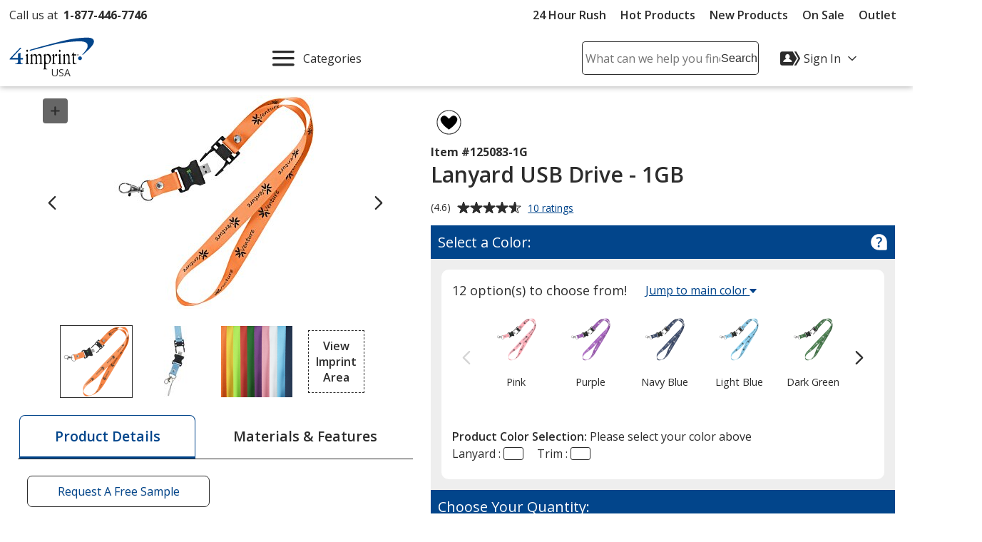

--- FILE ---
content_type: text/html; charset=utf-8
request_url: https://www.4imprint.com/product/125083-1G/Lanyard-USB-Drive-1GB?mkid=co1oa1MN0218&ch=scl
body_size: 41041
content:

<!DOCTYPE html>
<html class="no-js" lang="en">
<head>
	<meta charset="utf-8" />
	<meta name="viewport" content="width=device-width, initial-scale=1.0">
	<meta name="theme-color" content="#d1d1d1">

	<title>Lanyard USB Drive - 1GB 125083-1G : 4imprint.com</title>
	<meta name="description" content="Buy Lanyard USB Drive - 1GB 125083-1G: Shop top promotional products at 4imprint.com: FREE SAMPLES and On-Time Delivery Guaranteed" />
	<link rel="dns-prefetch" href="https://fonts.googleapis.com" crossorigin />
	<link rel="dns-prefetch" href="https://ajax.aspnetcdn.com" crossorigin />
	<link rel="dns-prefetch" href="https://cdn.4imprint.com/" crossorigin />
	<link rel="dns-prefetch" href="https://fonts.gstatic.com/" crossorigin />
	<link rel="preconnect" href="https://fonts.googleapis.com" crossorigin />
	<link rel="preconnect" href="https://ajax.aspnetcdn.com" crossorigin />
	<link rel="preconnect" href="https://cdn.4imprint.com/" crossorigin />
	<link rel="preconnect" href="https://www.google-analytics.com" />
	<link rel="preconnect" href="https://google.com" crossorigin />
	<link rel="preconnect" href="https://fonts.gstatic.com/" crossorigin />
	<link rel="preconnect" href="https://www.gstatic.com" crossorigin />
	<link rel="preconnect" href="https://googleads.g.doubleclick.net" crossorigin />
	<link rel="preconnect" href="https://stats.g.doubleclick.net" crossorigin />
	<link rel="preconnect" href="https://siteimproveanalytics.com" crossorigin />
	<link rel="preconnect" href="https://www.googletagmanager.com" crossorigin />

	<link rel="stylesheet preload" href="//fonts.googleapis.com/css?family=Open+Sans:400,700,600&display=swap" as="style" onload="this.onload=null; this.rel='stylesheet'" onerror="this.onerror=null; this.rel='stylesheet'" crossorigin />
	<link rel="stylesheet preload" href="//fonts.googleapis.com/css?family=Caveat&display=swap" as="style" onload="this.onload=null; this.rel='stylesheet'" onerror="this.onerror=null; this.rel='stylesheet'" crossorigin />
	<link rel="manifest" href="/manifest" />
	

	<link rel="stylesheet preload" href="https://cdn.4imprint.com/qtz/content/chat/3589A52B-E1E4-477E-92AD-7AF9055FEF33.css" as="style" onload="this.onload = null; this.rel='stylesheet'">
	<link crossorigin='anonymous' rel="stylesheet preload" href="https://cdn.4imprint.com/qtz/content/coremain2023/EF8A0CA1-4AFF-4B29-949F-7CBF772AD7B0.css" as="style" onload="this.onload = null; this.rel='stylesheet'">
	<link crossorigin='anonymous' rel="stylesheet preload" href="https://cdn.4imprint.com/qtz/content/details2020/826F6193-2C10-4988-BCFB-4155FB79902F.css" as="style" onload="this.onload = null; this.rel='stylesheet'">


		<script crossorigin='anonymous' async src="https://cdn.4imprint.com/qtz/bundles/appinsights/F77A3D01-FF78-4A76-BAF6-F97BCF960334.js" type="text/javascript"></script>

	

    <script src="https://cdn.noibu.com/collect-core.js"></script>
    <script language="javascript" type="text/javascript">
        var UserGURID = "G_1375CAFBD74A40EA8DE9D97EE4E9A1BA";
    </script>
        <script async src="https://cdn.4imprint.com/qtz/bundles/noibu24js/BBE40B13-16A6-425B-B8CE-C2B98F55078B.js" type="text/javascript"></script>


	<script type="text/javascript">window.dataLayer = window.dataLayer || [];
dataLayer.push({ 'ecommerce': null });
dataLayer.push({
  event: 'view_item',
  ecommerce: {
  currency: 'USD',
  value: 4.95,
  items: [{
    item_id: '125083-1G',
    item_name: 'Lanyard USB Drive - 1GB',
    affiliation: 'Online Store',
    item_category: 'USB Flash Drives',
    price: 4.95,
    quantity: 1
  }]
  }
});
dataLayer.push({ 'ecommerce': null });
dataLayer.push({
  event: 'aos_view_item',
  ecommerce: {
  currency: 'USD',
  value: 4.95,
  items: [{
    item_id: '125083-1G',
    item_name: 'Lanyard USB Drive - 1GB',
    affiliation: 'Online Store',
    item_category: 'USB Flash Drives',
    price: 4.95,
    quantity: 1
  }]
  }
});
</script>

	
	<script>(function(n,t,i,r,u){n[r]=n[r]||[];n[r].push({"gtm.start":(new Date).getTime(),event:"gtm.js"});var e=t.getElementsByTagName(i)[0],f=t.createElement(i),o=r!="dataLayer"?"&l="+r:"";f.async=!0;f.src="https://www.googletagmanager.com/gtm.js?id="+u+o;e.parentNode.insertBefore(f,e)})(window,document,"script","dataLayer","GTM-PV359W")</script>
	<meta property=fb:admins content=1625176296><meta property=fb:app_id content=192407387183>
	
    
        <meta property="og:type" content="product" />
        <meta property="og:url" content="https://www.4imprint.com/product/125083-1G/Lanyard-USB-Drive-1GB" />
        <meta property="og:title" content="Lanyard USB Drive - 1GB" />
        <meta property="og:image" content="https://cdn.4imprint.com/prod/250/446762.jpg" />
        <meta property="og:image:secure_url" content="https://cdn.4imprint.com/prod/250/446762.jpg" />
        <meta property="og:description" content="Personalized USB drives are a great way to get your logo noticed!" />
        <meta property="product:condition" content="new" />


<link rel='canonical' href='https://www.4imprint.com/product/125083-1G/Lanyard-USB-Drive-1GB'>    <script type=application/ld+json>{"@context":"http://schema.org/","@type":"Product","name":"Lanyard USB Drive - 1GB","image":"https://cdna.4imprint.com/prod/700/446762.jpg","url":"https://www.4imprint.com/product/125083-1G/Lanyard-USB-Drive-1GB","description":"Personalized 31 inch lanyard with 1GB USB drive built into side-release buckle, metal swivel clip, and loop for added convenience and branding.","sku":"125083-1G","mpn":"125083-1G","brand":{"@type":"Brand","name":"4imprint"},"aggregateRating":{"@type":"AggregateRating","bestRating":"5","worstRating":"1","ratingValue":"4.6","reviewCount":"10"},"offers":{"@type":"Offer","sku":"125083-1G","priceCurrency":"USD","priceValidUntil":"01/17/2036","price":"4.95","url":"https://www.4imprint.com/product/125083-1G/Lanyard-USB-Drive-1GB","itemCondition":"http://schema.org/NewCondition","availability":"http://schema.org/InStock","seller":{"@type":"Organization","name":"4imprint"}},"review":{"@type":"Review","author":{"@type":"Person","name":"Erin from Versailles"},"datePublished":"04/19/2016","description":"Very nice quality ribbon.","name":"Lanyard USB Drive - 1GB","reviewRating":{"@type":"Rating","bestRating":"5","ratingValue":"4","worstRating":"1"}}}</script>
    
    <link crossorigin='anonymous' rel="prefetch" href="https://cdn.4imprint.com/qtz/content/cart2023/D8F2725F-E8A7-4FD6-98EB-AA5C935013CF.css" as="style" >
    <link crossorigin="anonymous" rel="prefetch" href="https://cdn.4imprint.com/qtz/bundles/favdropdown23js/65C4A8AE-779A-4945-8032-8460D4706035.js" as="script" >

<link crossorigin="anonymous" rel="prefetch" href="https://cdn.4imprint.com/qtz/bundles/imprintarea24js/C46844FE-B126-49E2-9A60-2525CD3550B8.js" as="script" ><link crossorigin="anonymous" rel="prefetch" href="https://cdn.4imprint.com/qtz/bundles/guaranteedialogjs/529D82A8-BE23-4E80-A6E3-6E5FCA0ADB63.js" as="script" >
	<script>var s_account = '4imprintprod',s;</script>

    <script>
        var digitalData = {
  "page": {
    "pageInfo": {
      "pageName": "Product : 125083-1G Lanyard USB Drive - 1GB",
      "destinationURL": "https://www.4imprint.com/product/125083-1G/Lanyard-USB-Drive-1GB?mkid=co1oa1MN0218\u0026ch=scl",
      "referringURL": "",
      "channel": ""
    },
    "attributes": {
      "server": "aw0mdwk0004XZ",
      "channel": "",
      "purchaseID": "",
      "day": "Wednesday",
      "time": "7 AM",
      "state": "",
      "zip": "",
      "referrerChannel": "other",
      "prop12": "other",
      "eVar2": "PPC",
      "prop6": "Product Detail",
      "prop37": "product/details",
      "productGroup": "USB Flash Drives"
    }
  },
  "product": [
    {
      "productInfo": {
        "productID": "125083-1G",
        "productName": "Lanyard USB Drive - 1GB",
        "sku": "125083-1G Lanyard USB Drive - 1GB"
      },
      "quantity": 25,
      "price": {
        "basePrice": 212.2500,
        "voucherDiscount": 0,
        "taxRate": 0,
        "shipping": 0,
        "priceWithTax": 0,
        "cartTotal": 0,
        "transactionTotal": 0,
        "grossRevenue": 0,
        "netRevenue": 0
      }
    }
  ],
  "event": [
    {
      "eventInfo": {
        "eventName": "prodView",
        "eventAction": "Product Detail",
        "eventPoints": 0,
        "type": "prodView"
      }
    }
  ],
  "user": [
    {
      "profile": [
        {
          "profileID": "G_1375CAFBD74A40EA8DE9D97EE4E9A1BA"
        }
      ]
    }
  ]
};
    </script>

<script src="//assets.adobedtm.com/launch-ENbc67bee41567482eaf365184507aed0c.min.js" type="text/javascript" async></script>	

	
    <script crossorigin='anonymous' defer src="https://cdn.4imprint.com/qtz/bundles/details2020js/FFC4BB1F-3EB7-44F8-A811-17A341602CAD.js" type="text/javascript"></script>


	<script>var kameleoonLoadingTimeout=1e3;if(window.kameleoonQueue=window.kameleoonQueue||[],window.kameleoonStartLoadTime=(new Date).getTime(),!document.getElementById("kameleoonLoadingStyleSheet")&&!window.kameleoonDisplayPageTimeOut){var kameleoonS=document.getElementsByTagName("script")[0],kameleoonCc="* { visibility: hidden !important; background-image: none !important; }",kameleoonStn=document.createElement("style");kameleoonStn.type="text/css";kameleoonStn.id="kameleoonLoadingStyleSheet";kameleoonStn.styleSheet?kameleoonStn.styleSheet.cssText=kameleoonCc:kameleoonStn.appendChild(document.createTextNode(kameleoonCc));kameleoonS.parentNode.insertBefore(kameleoonStn,kameleoonS);window.kameleoonDisplayPage=function(n){n||(window.kameleoonTimeout=!0);kameleoonStn.parentNode&&kameleoonStn.parentNode.removeChild(kameleoonStn)};window.kameleoonDisplayPageTimeOut=window.setTimeout(window.kameleoonDisplayPage,kameleoonLoadingTimeout)}</script><script src=//1je33ho6f8.kameleoon.io/engine.js fetchpriority=high async></script>
	<link href="https://cdnp.4imprint.com/proteus/production/US/bundles/contactpanel-CbBLfqHV.js" crossorigin="anonymous" rel="prefetch" />
</head>
<body>
	<noscript><iframe src="https://www.googletagmanager.com/ns.html?id=GTM-PV359W" height=0 width=0 style=display:none;visibility:hidden></iframe></noscript>
	<svg xmlns=https://www.w3.org/2000/svg style=display:none><symbol id=svgLogo-4imprint viewBox="0 0 140 53"><path fill=#000 d="M26.4 43.7v-.6c1.9-.4 2-.8 2-3.7v-6.9c0-1.5 0-2-1.6-3.3v-.4l3.3-1.6.3.1v12c0 3 .1 3.3 2 3.7v.6h-6zm11.3-4.2c0 3 .1 3.2 1.8 3.6v.6h-5.7v-.6c1.8-.4 1.9-.8 1.9-3.6v-6.9c0-1.5 0-2-1.3-3.3V29l3.1-1.6.3.1-.2 2.8c1.2-1.4 2.6-2.9 4.3-2.9 1.3 0 2.7 1.1 3.2 2.9 1.2-1.4 2.6-2.9 4.3-2.9 3.8 0 3.4 5.5 3.4 7.4v4.7c0 3 .1 3.2 1.8 3.6v.6h-5.7v-.6c1.8-.4 1.9-.8 1.9-3.6v-3.8c0-1.4.4-6.4-2.9-6.4-1.1 0-1.8.7-2.6 1.8v8.5c0 3 .1 3.2 1.8 3.6v.6h-5.7v-.6c1.8-.4 1.9-.8 1.9-3.6v-3.8c0-1.9.3-6.4-2.9-6.4-1.1 0-1.9.8-2.6 1.8-.1-.1-.1 8.3-.1 8.3zm21.6-9.3c.8-.8 1.5-1.1 2.4-1.1 1.3 0 4.4 1.5 4.4 7 0 3-1.1 6.8-3.6 6.8-3.1 0-3.2-3.4-3.2-5.3v-7.4zm0 13.8l1.7.1c4.2.3 7.3-4.6 7.3-9.2 0-3.9-1.9-7.6-4.9-7.6-1.5 0-2.9 1-4.1 2.2l.1-2.2-.3-.1-3.1 1.7v.4c1.3 1.3 1.3 1.8 1.3 3.3v15.7c0 2.8-.1 3.3-1.9 3.7v.6h6.7V52c-2.7-.4-2.8-.7-2.8-3.7V44zm14.2-4.5c0 3 .1 3.3 2.6 3.7v.6h-6.5v-.6c1.8-.4 1.9-.8 1.9-3.7v-6.9c0-1.5 0-2-1.3-3.3v-.4l3.1-1.6.3.1-.1 4.3h.1c.6-1.9 2-4.4 3.6-4.4.7 0 1.3.6 1.3 1.7 0 1-.8 1.9-1.3 2.3-.4-.5-1.1-1.3-1.7-1.2-2.2.3-2 5.2-2 5.8v3.6zm6.2 4.2v-.6c1.9-.4 2-.8 2-3.7v-6.9c0-1.5 0-2-1.6-3.3v-.4l3.3-1.6.3.1v12c0 3 .1 3.3 2 3.7v.6c0 .1-6 .1-6 .1zm4.2-21.6c0 1-.6 1.8-1.3 1.8-.7 0-1.3-.8-1.3-1.8s.6-1.8 1.3-1.8c.7-.1 1.3.8 1.3 1.8zM89 32.6c0-1.5 0-2-1.3-3.3V29l3.1-1.6.3.1-.2 2.7c1.5-1.5 2.9-2.8 4.5-2.8 3.1 0 3.3 3.6 3.3 5.7v6.4c0 3 .1 3.2 2 3.6v.6h-6v-.6c1.9-.4 2-.8 2-3.6v-4.1c0-2.5.1-6.1-3.1-6.1-1.1 0-1.8.5-2.6 1.6v8.7c0 3 .1 3.2 2 3.6v.6h-6v-.6c1.9-.4 2-.8 2-3.6v-7zm16.8 4.8c0 3.2 0 5.2 2.8 5.2.5 0 1-.1 1.5-.3l.1.6c-1.3.7-2.7 1.1-4.1 1.1-2.5 0-2.4-1.8-2.4-4.6v-9.8H102l-.1-.3 3.6-5h.2v3.8h4.1v1.5h-4.1l.1 7.8z" /><path fill=#02458b d="M33.6 22.2c18.3-4.9 36.6-9.5 36.6-9.5 26.2-6.6 45.9-6.1 45.9-6.1 6.2 0 10.9 1.9 11.8 5.2.9 3.6.2 7.5-8.5 16.3l1 .5C137.8 13.8 139.3 9.1 138.2 5c-.8-2.9-4.8-4.5-10.2-4.5 0 0-17-.4-39.6 5.2 0 0-38 9.5-54.9 14.9.1.1.1 1.6.1 1.6zm82.1 15.2c1.7 0 3.1-1.4 3.1-3.1 0-1.7-1.4-3.1-3.1-3.1-1.7 0-3.1 1.4-3.1 3.1 0 1.8 1.4 3.1 3.1 3.1zM20.1 17.1l-2.3-.1L.5 35.4l.2 1h13.7v1.1c0 3.8 0 5.2-4.9 5.9v.6h12.9v-.6c-4.3-.7-3.9-2.2-3.9-5.9v-1.1h3.9v-2.5h-3.9v-8.7l-4.1 1.4v7.3h-10l15.7-16.8z" /><path fill=#000 d="M30.6 22.1c0 1-.6 1.8-1.3 1.8-.7 0-1.3-.8-1.3-1.8s.6-1.8 1.3-1.8c.7-.1 1.3.8 1.3 1.8zm81.7 5.6c-.3 0-.6.1-.9.4-.2.2-.4.6-.4.9 0 .3.1.6.4.9.2.2.6.4.9.4.3 0 .6-.1.9-.4.2-.2.4-.5.4-.9 0-.3-.1-.6-.4-.9-.3-.3-.6-.4-.9-.4zm1.1 1.3c0 .3-.1.6-.3.8-.2.2-.5.3-.8.3-.3 0-.6-.1-.8-.3-.2-.2-.3-.5-.3-.8 0-.3.1-.6.3-.8.2-.2.5-.3.8-.3.3 0 .6.1.8.3.2.2.3.5.3.8zm-1.1-.8h-.5v1.4h.2V29h.3l.3.6h.2l-.3-.7c.2 0 .3-.2.3-.4.1-.2-.1-.3-.5-.3zm-.1.2c.3 0 .4.1.4.3 0 .2-.1.2-.4.2h-.2v-.5h.2z" /></symbol><symbol id=svgLogo-outlet viewBox="0 0 102.002 55.494"><path fill=#000 d="M19.176 32.496v-.419c1.412-.3 1.467-.625 1.494-2.743v-5.2a2.394 2.394 0 00-1.168-2.485v-.272l2.431-1.182.2.109v9.03c0 2.227.081 2.445 1.493 2.743v.421zM27.485 29.332c0 2.227.081 2.445 1.344 2.743v.421h-4.21v-.419c1.318-.3 1.372-.625 1.4-2.743v-5.176a2.634 2.634 0 00-.937-2.471v-.285l2.27-1.209.217.122-.15 2.1c.869-1.1 1.942-2.227 3.164-2.227a2.624 2.624 0 012.336 2.227c.9-1.1 1.928-2.227 3.177-2.227 2.825 0 2.485 4.128 2.485 5.595v3.544c0 2.227.068 2.445 1.331 2.743v.421h-4.21v-.414c1.331-.3 1.385-.625 1.4-2.743v-2.881c0-1.018.312-4.82-2.159-4.82-.815 0-1.358.516-1.914 1.331v6.369c0 2.227.081 2.445 1.344 2.743v.421h-4.211v-.42c1.318-.3 1.385-.625 1.4-2.743v-2.881c0-1.453.231-4.82-2.145-4.82-.815 0-1.385.57-1.928 1.358zM43.452 32.699l1.276.1c3.11.19 5.364-3.449 5.364-6.912 0-2.96-1.439-5.69-3.612-5.69a4.68 4.68 0 00-3.028 1.643l.068-1.643-.2-.109-2.283 1.286v.272a2.615 2.615 0 01.937 2.485v11.814c-.014 2.118-.081 2.444-1.4 2.743v.423h4.958v-.421c-2.01-.3-2.078-.516-2.078-2.743zm0-10.374a2.34 2.34 0 011.793-.788c.991 0 3.218 1.14 3.218 5.269 0 2.268-.774 5.132-2.648 5.132-2.268 0-2.363-2.539-2.363-4.019zM53.963 29.332c0 2.227.068 2.445 1.9 2.743v.421h-4.765v-.419c1.317-.3 1.372-.625 1.385-2.743v-5.2a2.6 2.6 0 00-.937-2.472v-.272l2.279-1.2.2.109-.068 3.2h.027c.435-1.439 1.493-3.313 2.7-3.313.53 0 .978.489.978 1.249a2.3 2.3 0 01-.991 1.711c-.326-.354-.815-.951-1.236-.9-1.616.218-1.48 3.911-1.48 4.318zM61.652 16.214c0 .76-.435 1.4-.977 1.4s-.964-.638-.964-1.4.435-1.385.964-1.385.977.625.977 1.385zm-3.11 16.281v-.421c1.426-.3 1.481-.625 1.494-2.743v-5.2a2.374 2.374 0 00-1.168-2.485v-.272l2.431-1.182.218.109v9.03c0 2.227.068 2.445 1.48 2.743v.421zM65.383 24.158a2.6 2.6 0 00-.937-2.471v-.285l2.282-1.209.2.122-.149 2c1.086-1.154 2.132-2.118 3.354-2.118 2.3 0 2.417 2.716 2.417 4.318v4.82c0 2.227.068 2.445 1.48 2.743v.421h-4.436v-.422c1.412-.3 1.467-.625 1.48-2.743v-3.112c0-1.9.054-4.59-2.268-4.59a2.316 2.316 0 00-1.941 1.168v6.532c0 2.227.068 2.445 1.48 2.743v.421h-4.44v-.419c1.412-.3 1.467-.625 1.48-2.743zM77.808 27.742c0 2.417.014 3.952 2.091 3.952a3.263 3.263 0 001.141-.19l.068.434a6.52 6.52 0 01-3.014.856c-1.86 0-1.765-1.372-1.765-3.476v-7.4h-1.277l-.1-.191 2.675-3.788h.176v2.838h3.014v1.14h-3.015z" /><path fill=#02458b d="M24.483 16.322c13.5-3.72 27.049-7.17 27.049-7.17 19.391-4.97 33.92-4.576 33.92-4.576 4.576 0 8.066 1.412 8.7 3.9.692 2.675.163 5.635-6.288 12.276l.761.38c12.865-11.124 13.983-14.666 13.177-17.766C101.245 1.223 98.231 0 94.293 0a117.954 117.954 0 00-29.285 3.935s-28.06 7.16-40.539 11.22zM85.152 27.766a2.3 2.3 0 10-2.3-2.3 2.3 2.3 0 002.3 2.3zM14.475 12.507l-1.67-.1L0 26.266l.149.719h10.144v.8c0 2.825.027 3.9-3.639 4.468v.435H16.2v-.435c-3.164-.543-2.865-1.643-2.865-4.468v-.8h2.892v-1.859h-2.892c0-2.24 0-4.766.013-6.558L10.293 19.6v5.526H2.919z" /><path d="M22.283 16.214c0 .76-.448 1.4-.978 1.4s-.977-.638-.977-1.4.434-1.385.977-1.385.978.625.978 1.385zM82.588 20.953c.217 0 .312.054.312.2s-.1.176-.312.176h-.186v-.38zm.04-.109h-.394v1.073h.168v-.475h.243l.232.475h.175l-.231-.489a.282.282 0 00.244-.285c-.002-.203-.138-.299-.437-.299zm.8.557a.74.74 0 01-.244.57.824.824 0 01-.584.258.867.867 0 01-.584-.244.814.814 0 01-.244-.584.842.842 0 01.244-.6.833.833 0 01.584-.231.789.789 0 01.584.244.774.774 0 01.245.587zm-.828-.937a.893.893 0 00-.652.271.959.959 0 00-.285.666.931.931 0 101.589-.666.913.913 0 00-.65-.271z" /><path fill=#02458b d="M6.522 47.539a8.272 8.272 0 011.807-5.5 6.056 6.056 0 014.905-2.161 6.1 6.1 0 014.926 2.154 8.251 8.251 0 011.813 5.5v.306a8.239 8.239 0 01-1.807 5.5 6.084 6.084 0 01-4.9 2.149 6.108 6.108 0 01-4.934-2.146 8.239 8.239 0 01-1.807-5.5zm2.738.306a7.134 7.134 0 001.007 3.946 3.334 3.334 0 002.995 1.556 3.316 3.316 0 002.96-1.556 7.1 7.1 0 001.014-3.947v-.306a7.115 7.115 0 00-1.014-3.933 3.329 3.329 0 00-2.988-1.57 3.3 3.3 0 00-2.974 1.57 7.176 7.176 0 00-1 3.933zM33.167 52.972a5.082 5.082 0 01-1.827 1.862 5.026 5.026 0 01-2.578.653 4.814 4.814 0 01-3.817-1.57 7.289 7.289 0 01-1.38-4.894v-6.712l-1.72-.388v-1.765h4.458v8.894a5.6 5.6 0 00.709 3.307 2.636 2.636 0 002.209.9 4.5 4.5 0 002.411-.593 3.706 3.706 0 001.438-1.674v-8.683l-2.018-.386v-1.765h4.752v12.9l1.723.389v1.751h-4.182zM49.659 40.376v-1.765h5v14.445l2.271.389v1.751h-7.271v-1.751l2.265-.389v-12.29zM66.107 55.487a6.341 6.341 0 01-5-2.091 7.87 7.87 0 01-1.855-5.43v-.611a7.709 7.709 0 011.91-5.344 5.883 5.883 0 014.523-2.133 5.7 5.7 0 014.593 1.834 7.29 7.29 0 011.563 4.891v1.71h-9.75l-.042.069a5.936 5.936 0 001.1 3.564 3.5 3.5 0 002.96 1.4 6.9 6.9 0 002.439-.4 5.613 5.613 0 001.814-1.08l1.07 1.779a6.584 6.584 0 01-2.133 1.313 8.538 8.538 0 01-3.192.529zm-.417-13.451a2.963 2.963 0 00-2.348 1.16 5.491 5.491 0 00-1.2 2.911l.032.07h6.934v-.361a4.2 4.2 0 00-.862-2.7 3.068 3.068 0 00-2.556-1.08zM79.089 38.497v5.283h2.849v2.029h-2.849v5.506a2.042 2.042 0 00.438 1.487 1.582 1.582 0 001.16.431 6.091 6.091 0 00.809-.059q.452-.063.757-.132l.375 1.876a3.512 3.512 0 01-1.139.41 7.2 7.2 0 01-1.5.16 3.547 3.547 0 01-2.651-1.008 4.373 4.373 0 01-.987-3.161v-5.506h-2.376v-2.029h2.377v-5.287zM43.933 40.643v3.685h2.849v2.029h-2.849v4.963a2.04 2.04 0 00.438 1.482 1.582 1.582 0 001.16.431 6.091 6.091 0 00.809-.059q.451-.063.757-.132l.375 1.876a3.512 3.512 0 01-1.139.41 7.2 7.2 0 01-1.5.16 3.547 3.547 0 01-2.651-1.008 4.373 4.373 0 01-.987-3.161v-4.963h-2.376v-2.029h2.376v-3.685z" /></symbol><symbol id=svgLogo-betterChoices viewBox="0 0 102.7 30.6"><path fill=#02458b d="M44.784 4.273c1.269 0 2.257.459 2.965 1.379.708.919 1.062 2.209 1.062 3.87s-.358 2.964-1.075 3.893c-.717.929-1.713 1.393-2.988 1.393-1.287 0-2.286-.463-2.997-1.388h-.147l-.396 1.204H39.59V.32h2.16v3.401c0 .251-.012.625-.037 1.122-.025.497-.043.812-.055.947h.092c.686-1.011 1.697-1.517 3.033-1.517Zm-.56 1.765c-.87 0-1.497.256-1.88.768s-.581 1.368-.593 2.569v.147c0 1.238.196 2.134.588 2.688.392.555 1.032.832 1.921.832.766 0 1.347-.303 1.742-.91.395-.606.593-1.483.593-2.629 0-2.311-.791-3.465-2.372-3.465ZM55.76 14.808c-1.581 0-2.817-.461-3.709-1.384-.892-.922-1.337-2.192-1.337-3.81 0-1.661.414-2.966 1.241-3.916.827-.95 1.964-1.425 3.41-1.425 1.342 0 2.402.408 3.181 1.223s1.167 1.937 1.167 3.364v1.167h-6.774c.03.987.297 1.745.8 2.275.502.53 1.21.795 2.123.795.601 0 1.16-.057 1.678-.17s1.074-.302 1.669-.565v1.756a6.643 6.643 0 0 1-1.6.533 9.817 9.817 0 0 1-1.848.157Zm-.395-8.899c-.687 0-1.236.218-1.65.653-.413.435-.66 1.069-.739 1.903h4.614c-.013-.84-.215-1.476-.606-1.908-.393-.432-.932-.648-1.618-.648ZM65.955 13.061c.526 0 1.054-.083 1.581-.249v1.627a4.36 4.36 0 0 1-.924.262c-.377.07-.768.106-1.173.106-2.047 0-3.07-1.079-3.07-3.236V6.092h-1.388v-.956l1.489-.791.735-2.151h1.333v2.261h2.896v1.636h-2.896v5.442c0 .521.13.906.391 1.154s.603.373 1.025.373ZM73.355 13.061c.526 0 1.054-.083 1.581-.249v1.627a4.36 4.36 0 0 1-.924.262c-.377.07-.768.106-1.173.106-2.047 0-3.07-1.079-3.07-3.236V6.092h-1.388v-.956l1.489-.791.735-2.151h1.333v2.261h2.896v1.636h-2.896v5.442c0 .521.13.906.391 1.154s.603.373 1.025.373ZM81.407 14.808c-1.581 0-2.817-.461-3.709-1.384s-1.338-2.192-1.338-3.81c0-1.661.414-2.966 1.241-3.916.827-.95 1.964-1.425 3.41-1.425 1.342 0 2.402.408 3.181 1.223s1.167 1.937 1.167 3.364v1.167h-6.774c.03.987.297 1.745.8 2.275.502.53 1.21.795 2.123.795.601 0 1.16-.057 1.678-.17s1.074-.302 1.669-.565v1.756a6.643 6.643 0 0 1-1.6.533 9.817 9.817 0 0 1-1.848.157Zm-.396-8.899c-.687 0-1.236.218-1.65.653-.413.435-.66 1.069-.739 1.903h4.614c-.013-.84-.215-1.476-.606-1.908-.393-.432-.932-.648-1.618-.648ZM92.97 4.273c.436 0 .794.031 1.075.092l-.211 2.013a4.062 4.062 0 0 0-.956-.11c-.864 0-1.564.282-2.101.846-.536.564-.805 1.296-.805 2.197v5.313h-2.16V4.457h1.691l.285 1.793h.11c.337-.607.777-1.088 1.319-1.443s1.126-.533 1.751-.533Z" /><path fill=#4f712a d="M45.955 29.691c-.415.216-1.334.505-2.507.505-2.633 0-4.346-1.785-4.346-4.455 0-2.687 1.84-4.635 4.689-4.635.938 0 1.767.234 2.2.451l-.361 1.226c-.378-.216-.974-.414-1.839-.414-2.002 0-3.084 1.479-3.084 3.3 0 2.02 1.299 3.264 3.03 3.264.901 0 1.497-.234 1.947-.433l.271 1.191ZM47.812 17.211h1.587v5.446h.036a2.943 2.943 0 0 1 1.136-1.118 3.262 3.262 0 0 1 1.623-.451c1.172 0 3.048.721 3.048 3.732v5.195h-1.587v-5.013c0-1.407-.523-2.597-2.02-2.597-1.028 0-1.84.721-2.128 1.586-.091.216-.108.452-.108.758v5.266h-1.587V17.21ZM65.718 25.579c0 3.228-2.237 4.636-4.346 4.636-2.363 0-4.185-1.732-4.185-4.491 0-2.921 1.912-4.635 4.329-4.635 2.507 0 4.203 1.821 4.203 4.49Zm-6.925.091c0 1.912 1.1 3.354 2.651 3.354 1.514 0 2.651-1.425 2.651-3.391 0-1.479-.739-3.354-2.614-3.354s-2.687 1.732-2.687 3.391ZM69.486 18.835c.018.54-.379.973-1.01.973-.559 0-.956-.433-.956-.973 0-.56.415-.992.992-.992.595 0 .974.432.974.992Zm-1.767 11.181v-8.729h1.587v8.729h-1.587ZM78.16 29.691c-.414.216-1.334.505-2.506.505-2.633 0-4.347-1.785-4.347-4.455 0-2.687 1.84-4.635 4.69-4.635.938 0 1.767.234 2.2.451l-.361 1.226c-.379-.216-.973-.414-1.839-.414-2.002 0-3.084 1.479-3.084 3.3 0 2.02 1.298 3.264 3.03 3.264.901 0 1.497-.234 1.947-.433l.271 1.191ZM80.792 25.94c.036 2.146 1.407 3.03 2.994 3.03 1.136 0 1.821-.199 2.416-.451l.271 1.136c-.559.253-1.514.541-2.903.541-2.687 0-4.293-1.767-4.293-4.4s1.552-4.706 4.094-4.706c2.85 0 3.607 2.506 3.607 4.111 0 .325-.036.578-.054.74h-6.132Zm4.653-1.136c.018-1.01-.415-2.579-2.2-2.579-1.606 0-2.308 1.479-2.435 2.579h4.636ZM88.725 28.392c.469.307 1.299.632 2.092.632 1.154 0 1.695-.578 1.695-1.299 0-.757-.451-1.172-1.624-1.605-1.568-.559-2.308-1.425-2.308-2.471 0-1.406 1.137-2.56 3.012-2.56.884 0 1.659.252 2.146.54l-.397 1.154a3.399 3.399 0 0 0-1.785-.505c-.939 0-1.461.541-1.461 1.191 0 .721.523 1.046 1.659 1.479 1.515.577 2.291 1.334 2.291 2.633 0 1.533-1.191 2.614-3.265 2.614-.955 0-1.839-.234-2.452-.595l.397-1.208ZM30.919 1.4c-5.184-3.092-9.789.681-11.708 2.743-.058.062-.451.507-.492.557-1.6-1.8-6.6-6.7-12.3-3.3-2.9 1.9-4.8 5.9-4.7 10.3.184 5.993 3.773 11.559 9.976 15.447.084.053 1.543.925 1.543.925a.595.595 0 0 0 .82-.22.599.599 0 0 0-.22-.819s-1.23-.715-1.308-.763c-6.025-3.75-9.424-8.897-9.61-14.57 0-4 1.6-7.7 4.2-9.2 4.572-2.759 8.708.882 10.353 2.645l.827.879a.6.6 0 0 0 .437.188h.016A.598.598 0 0 0 19.195 6s.906-1.063.987-1.149C21.931 2.986 25.865-.218 30.32 2.5c2.8 1.7 4.5 5.9 4.1 10.3-.385 3.275-2.448 11.002-14.129 15.766-.249.101-1.342.564-1.506.62a14.283 14.283 0 0 1-.496-.961c-.396-.9-.653-2.277.232-3.825h.7c2.2 0 6.8-.6 9.4-5.8 3.5-6.8 0-12.5-.1-12.7s-.3-.3-.5-.3c-.3 0-6.9 0-10.9 6.5-3.5 5.6-.5 10.4.4 11.7a5.624 5.624 0 0 0-.425 4.64c.031.091.159.417.185.474l.055.116c.645 1.362 1.045 1.393 1.262 1.399h.031c.029 0 .202-.023.413-.084.375-.108.887-.29 1.047-.352 12.946-5.062 15.142-13.59 15.532-17.095.5-4.9-1.4-9.5-4.7-11.5Zm-12.8 11.3c3.2-5.2 8.3-5.8 9.6-5.9.6 1.2 2.7 5.8-.1 11.3-2.4 4.8-6.7 5.2-8.5 5.2l1.6-2.9 4-1.1c.3-.1.5-.4.4-.7-.1-.3-.4-.5-.7-.4l-2.9.8 2.1-3.8 3.2-.9c.3-.1.5-.4.4-.7-.1-.3-.4-.5-.7-.4l-2 .5 1.802-3.105a.599.599 0 1 0-1.039-.599l-1.763 3.105-.6-2.1c-.1-.3-.4-.5-.7-.4s-.5.4-.4.7l.9 3.2-2.1 3.8-.8-2.9c-.1-.3-.4-.5-.7-.4-.3.1-.5.4-.4.7l1.1 4-1.6 2.9c-1-1.5-2.8-5.4-.1-9.9ZM98.513 22.878c-.357 0-.686-.061-.988-.184s-.563-.295-.785-.516a2.307 2.307 0 0 1-.516-.784 2.614 2.614 0 0 1-.182-.984c0-.357.062-.686.184-.988a2.332 2.332 0 0 1 1.303-1.3 2.58 2.58 0 0 1 .984-.184c.344 0 .665.062.964.186a2.4 2.4 0 0 1 1.316 1.303c.127.301.191.628.191.983s-.062.683-.184.984a2.329 2.329 0 0 1-1.302 1.3 2.58 2.58 0 0 1-.984.184Zm0-.335c.291 0 .565-.052.82-.158a2.053 2.053 0 0 0 1.125-1.122c.11-.26.164-.544.164-.853a2.131 2.131 0 0 0-.595-1.505 2.005 2.005 0 0 0-.668-.462c-.258-.11-.54-.166-.846-.166s-.589.053-.846.158a1.984 1.984 0 0 0-1.11 1.122c-.104.26-.156.544-.156.853 0 .294.051.569.154.826a2.056 2.056 0 0 0 1.109 1.14c.257.111.541.166.85.166Zm-.91-.663v-2.935h.858c.357 0 .621.071.792.215s.256.36.256.649c0 .212-.055.38-.163.504a.962.962 0 0 1-.373.268l.779 1.298h-.539l-.68-1.17h-.453v1.17h-.476Zm.476-1.558h.365c.182 0 .325-.045.429-.135a.456.456 0 0 0 .156-.365c0-.169-.048-.29-.145-.365-.096-.074-.245-.111-.447-.111h-.358v.976Z" /></symbol><symbol id=svgIcon-betterChoices viewBox="0 0 110 100"><path fill=#4f712a d="M85.939 9.14C70.837.133 57.422 11.124 51.832 17.131c-.169.181-1.314 1.477-1.433 1.623C45.738 13.51 31.173-.765 14.568 9.14 6.12 14.675.585 26.327.876 39.145c.536 17.458 10.991 33.673 29.061 44.999.245.154 4.495 2.695 4.495 2.695a1.733 1.733 0 0 0 2.389-.641 1.745 1.745 0 0 0-.638-2.384l-.003-.002s-3.583-2.083-3.81-2.223C14.818 70.665 4.914 55.671 4.372 39.145c0-11.653 4.661-22.431 12.235-26.801 13.319-8.037 25.368 2.569 30.16 7.705l2.409 2.561c.331.35.791.548 1.273.548h.047a1.74 1.74 0 0 0 1.288-.618s2.639-3.097 2.875-3.347c5.095-5.433 16.555-14.767 29.533-6.849 8.157 4.952 13.109 17.187 11.944 30.005-1.122 9.541-7.131 32.05-41.16 45.928-.725.294-3.909 1.643-4.387 1.806a41.35 41.35 0 0 1-1.445-2.8c-1.154-2.622-1.902-6.633.676-11.143h2.039c6.409 0 19.809-1.748 27.383-16.896 10.196-19.809 0-36.414-.291-36.997s-.874-.874-1.457-.874c-.874 0-20.101 0-31.753 18.935-10.196 16.314-1.457 30.297 1.165 34.084a16.385 16.385 0 0 0-1.238 13.517c.09.265.463 1.215.539 1.381l.16.338c1.879 3.968 3.044 4.058 3.676 4.075h.09c.084 0 .588-.067 1.203-.245a47.251 47.251 0 0 0 3.05-1.025c37.713-14.746 44.111-39.589 45.247-49.8 1.457-14.274-4.078-27.675-13.692-33.501l-.003.006ZM48.651 42.058C57.973 26.91 72.83 25.162 76.617 24.871c1.748 3.496 7.865 16.896-.291 32.918-6.992 13.983-19.518 15.148-24.762 15.148l4.661-8.448 11.653-3.204c.874-.291 1.457-1.165 1.165-2.039-.291-.874-1.165-1.457-2.039-1.165l-8.448 2.331 6.118-11.07 9.322-2.622c.874-.291 1.457-1.165 1.165-2.039s-1.165-1.457-2.039-1.165l-5.826 1.457 5.249-9.045a1.747 1.747 0 1 0-3.027-1.745l-5.136 9.045-1.748-6.118c-.291-.874-1.165-1.457-2.039-1.165s-1.457 1.165-1.165 2.039l2.622 9.322-6.118 11.07-2.331-8.448c-.291-.874-1.165-1.457-2.039-1.165-.874.291-1.457 1.165-1.165 2.039l3.204 11.653-4.661 8.448c-2.913-4.37-8.157-15.731-.291-28.84v-.003Zm51.675 52.212c-1.273 0-2.447-.22-3.521-.655s-2.007-1.049-2.799-1.837a8.309 8.309 0 0 1-1.841-2.795 9.32 9.32 0 0 1-.651-3.508c0-1.273.22-2.447.655-3.521a8.362 8.362 0 0 1 4.645-4.637c1.074-.44 2.244-.655 3.508-.655a8.851 8.851 0 0 1 6.246 2.517c.805.792 1.431 1.725 1.887 2.795s.68 2.239.68 3.504-.22 2.434-.659 3.508a8.293 8.293 0 0 1-4.645 4.632 9.242 9.242 0 0 1-3.508.655l.004-.004Zm0-1.195a7.549 7.549 0 0 0 2.924-.564 7.33 7.33 0 0 0 4.014-4.002 7.769 7.769 0 0 0 .585-3.04 7.638 7.638 0 0 0-2.119-5.366 7.141 7.141 0 0 0-2.385-1.646c-.917-.394-1.924-.593-3.019-.593s-2.098.191-3.019.564a7.133 7.133 0 0 0-3.961 4.002c-.373.925-.556 1.941-.556 3.04a7.79 7.79 0 0 0 .552 2.944 7.369 7.369 0 0 0 3.952 4.068c.917.398 1.928.593 3.032.593Zm-3.243-2.368V80.244h3.061c1.273 0 2.215.253 2.824.767s.917 1.286.917 2.314a2.644 2.644 0 0 1-.581 1.8 3.358 3.358 0 0 1-1.331.954l2.779 4.628h-1.92l-2.426-4.172h-1.617v4.172h-1.704Zm1.697-5.557h1.298a2.238 2.238 0 0 0 1.53-.481 1.62 1.62 0 0 0 .556-1.298c0-.601-.17-1.037-.514-1.302s-.875-.398-1.593-.398H98.78v3.479Z" /></symbol><symbol id=svgIcon-starSolid viewBox="0 0 120 120"><path fill=currentColor d="M28.158 110.971c-.395 0-.812-.222-1.063-.566-.232-.318-.281-.675-.148-1.09l10.245-31.969a7.517 7.517 0 0 0-2.702-8.352L7.605 49.189c-.636-.468-.553-1.079-.448-1.401.106-.322.401-.862 1.191-.862h33.104a7.498 7.498 0 0 0 7.163-5.227L58.806 9.9c.243-.758.852-.871 1.194-.871s.951.113 1.194.871l10.19 31.799a7.5 7.5 0 0 0 7.163 5.227h33.104c.79 0 1.085.54 1.191.862.106.322.188.932-.448 1.401L85.51 68.994a7.517 7.517 0 0 0-2.702 8.352l10.245 31.969c.133.415.085.771-.148 1.09-.251.344-.668.566-1.063.566-.248 0-.485-.086-.727-.264L64.461 91.072c-1.302-.959-2.845-1.466-4.461-1.466s-3.16.507-4.461 1.466l-26.654 19.634c-.241.178-.479.265-.727.265z" /><path fill=#2c2c2c d="m60 16.445-8.399 26.21a10.622 10.622 0 0 1-10.148 7.404H14.072L36.349 66.47a10.65 10.65 0 0 1 3.828 11.832l-8.471 26.433L53.68 88.549c1.844-1.359 4.03-2.077 6.32-2.077s4.476.718 6.32 2.077l21.973 16.187-8.471-26.433a10.65 10.65 0 0 1 3.828-11.832l22.277-16.411H78.548A10.623 10.623 0 0 1 68.4 42.656L60 16.445m0-10.55c1.764 0 3.527 1.016 4.179 3.049l10.19 31.799a4.389 4.389 0 0 0 4.179 3.049h33.104c4.236 0 6.013 5.408 2.602 7.921L87.369 71.518a4.387 4.387 0 0 0-1.576 4.872l10.245 31.969c1.299 4.053-3.354 7.396-6.781 4.872L62.602 93.596a4.388 4.388 0 0 0-5.205 0L30.744 113.23c-3.427 2.525-8.08-.819-6.781-4.872L34.208 76.39a4.387 4.387 0 0 0-1.576-4.872L5.746 51.712c-3.411-2.512-1.634-7.921 2.602-7.921h33.104a4.387 4.387 0 0 0 4.179-3.049l10.19-31.799c.652-2.032 2.415-3.048 4.179-3.048z" /></symbol><symbol id=svgIcon-account viewBox="0 0 100 100"><path fill=currentColor d="M47.991 41.157c0 4.9282-2.292 9.2268-5.6917 11.5078 17.3115 2.081 16.3028 15.2466 16.3028 15.2466H14.8225s.1921-12.5806 16.5513-15.0891c-3.5308-2.2369-5.9304-6.6221-5.9304-11.6653 0-7.314 5.0478-13.241 11.2732-13.241 6.2265 0 11.2744 5.927 11.2744 13.241zM0 24.8862V75.002c0 5.4575 4.4856 9.8811 10.0192 9.8811l2.0446-.0005s51.6388.2646 51.3747 0c-.5257-.5257 19.8647-34.9409 19.8647-34.9409L62.7534 15l-52.7342.0049C4.4856 15.0049 0 19.4287 0 24.8862zM70.7402 15c8.795 15.0715 20.355 34.8423 20.355 35.1125 0 .4651-12.7734 20.7593-20.7829 34.7701h9.7475c5.218-9.0098 10.2319-17.4224 15.3167-26.377C96.5752 56.1077 100 51.8252 100 49.4272c0-.5136-.1714-1.3701-.5137-1.7126C93.4697 36.9875 86.5667 25.5747 80.303 15h-9.5628z" /></symbol><symbol id=svgIcon-cvv viewBox="0 0 93.56 60"><path d="M78.57 0H15A14.88 14.88 0 0 0 0 15.1v29.8A14.88 14.88 0 0 0 15 60h63.57a14.89 14.89 0 0 0 15-15.1V15.1a14.89 14.89 0 0 0-15-15.1zM15 4h63.57a10.86 10.86 0 0 1 10.56 8H4.43A10.84 10.84 0 0 1 15 4zm63.57 52H15A10.93 10.93 0 0 1 4 44.9V22h85.56v22.9A10.93 10.93 0 0 1 78.57 56z" /><path d="M59.3 39.83h21.18v7.86H59.3z" /></symbol><symbol id=svgIcon-watchVideo viewBox="0 0 120 120"><circle fill=#ffffff cx=60 cy=60 r=56.3 /><path fill=currentColor d="M60 118.9C27.5 118.9 1.1 92.5 1.1 60S27.5 1.1 60 1.1s58.9 26.4 58.9 58.9-26.4 58.9-58.9 58.9zM60 3.7C28.9 3.7 3.7 28.9 3.7 60S29 116.3 60 116.3 116.3 91 116.3 60 91.1 3.7 60 3.7z" /><path fill=currentColor d="M87 57.2c.7.5 1 2 1 2.4v.2c0 2.9-2.6 4.4-6 7.3-10.7 9.4-22.7 20.3-33.4 29.2-.3.3-6.1 1.7-6.3-3.8V27.1c0-1.9 2.8-3.8 4.7-3.8.7 0 3.3.9 4.3 2.5 1.2 1 24.7 21.3 35 30.7l.7.7z" /></symbol><symbol id=svgIcon-rss viewBox="0 0 120 120"><path fill=currentColor d="M98.1 117.8H21.9c-10.8 0-19.6-8.7-19.6-19.4V21.6C2.2 10.9 11 2.2 21.9 2.2h76.3c10.8 0 19.6 8.7 19.6 19.4v76.8c0 10.7-8.8 19.4-19.7 19.4zM21.9 5.9c-8.8 0-16 7.1-16 15.7v76.8c0 8.7 7.2 15.7 16 15.7h76.3c8.8 0 16-7.1 16-15.7V21.6c0-8.7-7.2-15.7-16-15.7H21.9z" /><path fill=currentColor d="M19.1 50.8v-13c38.6 0 70.1 30.4 70.1 67.8H75.7c0-30.2-25.4-54.8-56.6-54.8z" /><path fill=currentColor d="M19.1 73.8v-13c25.5 0 46.3 20.1 46.3 44.7H51.9c0-8.5-3.4-16.5-9.6-22.5-6.2-5.9-14.4-9.2-23.2-9.2z" /><path fill=currentColor d="M28.4 87.5c5.2 0 9.3 4 9.3 9s-4.2 9-9.3 9c-5.2 0-9.3-4-9.3-9s4.2-9 9.3-9z" /></symbol><symbol id=svgIcon-facebook viewBox="0 0 120 120"><path fill=#1877f2 d="M5 60C5 29.624 29.624 5 60 5s55 24.624 55 55-24.624 55-55 55S5 90.376 5 60z" /><path fill=#fff d="M68.717 114.313V75.84h13.007l2.398-15.884H68.718v-9.74c0-4.662 2.368-9.02 9.052-9.02l6.914-.004V27.44c-1.475-.196-6.535-.85-12.423-.85-12.29 0-20.705 7.503-20.705 21.28v12.087H37.655V75.84h13.9l.001 38.516c2.753.424 5.573.644 8.444.644 2.967 0 5.878-.235 8.717-.687z" /></symbol><symbol id=svgIcon-twitter viewBox="0 0 120 120"><path fill=#000 d="m69 52.6 35.4-41.1H96L65.3 47.2 40.8 11.5H12.5l37.1 54-37.1 43.1h8.4l32.4-37.7 25.9 37.7h28.3L69 52.6zM57.6 65.9l-3.8-5.4-29.9-42.7h12.9l24.1 34.5 3.8 5.4L96 102.5H83.2L57.6 65.9z" /></symbol><symbol id=svgIcon-youTube viewBox="0 0 120 120"><path fill=#fff d="M49.2 72.9l27-13.9 -27-14L49.2 72.9z" /><path fill=#e52d27 d="M108.5 40.1c0 0-1-6.9-4-9.9 -3.8-4-8.1-4-10-4.2C80.5 25 59.5 25 59.5 25h0c0 0-21 0-35 1 -2 0.2-6.2 0.3-10 4.2 -3 3-4 9.9-4 9.9s-1 8.1-1 16.1v7.6c0 8.1 1 16.1 1 16.1s1 6.9 4 9.9C18.3 93.7 23.3 93.6 25.5 94c8 0.8 34 1 34 1s21 0 35-1c2-0.2 6.2-0.3 10-4.2 3-3 4-9.9 4-9.9s1-8.1 1-16.1v-7.6C109.5 48.2 108.5 40.1 108.5 40.1zM49.2 72.9l0-28 27 14L49.2 72.9z" /></symbol><symbol id=svgIcon-linkedIn viewBox="0 0 120 120"><path fill=#0077b5 d="M102.3 10L16.9 10C12.8 10 9.5 13.2 9.5 17.2L9.5 102.8C9.5 106.8 12.8 110 16.9 110L102.3 110C106.4 110 109.7 106.8 109.7 102.8L109.7 17.2C109.7 13.2 106.4 10 102.3 10Z" /><path fill=#fff d="M24.4 47.5L39.2 47.5 39.2 95.2 24.4 95.2 24.4 47.5ZM31.8 23.8C36.6 23.8 40.4 27.6 40.4 32.4 40.4 37.1 36.6 41 31.8 41 27 41 23.2 37.1 23.2 32.4 23.2 27.6 27 23.8 31.8 23.8L31.8 23.8Z" /><path fill=#fff d="M48.6 47.5L62.8 47.5 62.8 54 63 54C65 50.3 69.8 46.3 77.1 46.3 92.1 46.3 94.9 56.2 94.9 69L94.9 95.2 80.1 95.2 80.1 72C80.1 66.5 80 59.4 72.3 59.4 64.6 59.4 63.4 65.4 63.4 71.6L63.4 95.2 48.6 95.2 48.6 47.5Z" /></symbol><symbol id=svgIcon-instagram viewBox="0 0 120 120"><path fill=#2c2c2c d="M83.4 10H35.3c-8.9-0.5-23 10.4-24.8 20.5 -0.3 1.5-0.8 3.3-1 4.8v49.4c0 0.5 0.5 2.5 0.8 4.1 1.3 7.6 11.9 19.5 22.8 20.8 0.5 0 1.3 0.3 1.8 0.5H83.9c0.8 0 2.8-1 4.3-1 7.6-1 19.2-12.9 20.3-20.5 0-1.5 0.8-2.8 1-4.3V35.6c0-8.4-10.1-22.8-21.3-24.8C86.7 10.5 85.2 10.3 83.4 10zM80.9 19.1c10.6 0 19.5 10.4 19.5 19V81.7c-0.3 10.6-10.1 19.2-19.2 19.2H37.6c-10.6-0.3-19-10.4-19-18.7V37.9c0.3-0.8 0.3-1.8 0.3-2.5 0.8-8.4 11.9-17 19-16.2H80.9zM85.2 59.9c0-13.9-11.1-25.6-25.6-25.6 -11.6 0-22.5 6.8-25.8 22.3v6.6c0 0.5 0.8 4.6 1.8 6.8 5.3 11.6 15.4 15.7 23.8 15.7C73.3 85.7 85.2 74.6 85.2 59.9zM76.1 60.2c0 9.1-8.1 16.5-16.7 16.5 -9.1 0-16.5-8.1-16.5-16.7 0-9.1 7.8-16.5 16.7-16.5C68.7 43.5 76.1 51.3 76.1 60.2zM80.8 33.2c0 3.1 2.5 5.6 5.6 5.6s5.6-2.5 5.6-5.6 -2.5-5.6-5.6-5.6S80.8 30.1 80.8 33.2z" /></symbol><symbol id=svgIcon-pinterest viewBox="0 0 120 120"><path fill=#BD081C d="M59.5 10.5c27.6 0 50 22.2 50 49.5 0 27.3-22.4 49.5-50 49.5 -4.9 0-9.7-0.7-14.2-2 1.9-3 4-6.8 5-10.6 0.6-2.2 3.5-13.6 3.5-13.6 1.7 3.3 6.8 6.2 12.2 6.2 16.1 0 27-14.5 27-33.9 0-14.7-12.6-28.4-31.7-28.4 -23.8 0-35.7 16.9-35.7 30.9 0 8.5 3.3 16.1 10.2 18.9 1.1 0.5 2.2 0 2.5-1.2 0.2-0.9 0.8-3.1 1-4 0.3-1.2 0.2-1.7-0.7-2.8 -2-2.4-3.3-5.4-3.3-9.7 0-12.5 9.5-23.7 24.6-23.7 13.4 0 20.8 8.1 20.8 19 0 14.3-6.4 26.3-15.9 26.3 -5.2 0-9.1-4.3-7.9-9.5 1.5-6.3 4.4-13 4.4-17.6 0-4-2.2-7.4-6.7-7.4 -5.3 0-9.6 5.5-9.6 12.8 0 4.7 1.6 7.8 1.6 7.8l-6.4 27c-0.9 3.8-1 7.9-0.9 11.4C21.8 97.7 9.5 80.3 9.5 60 9.5 32.7 31.9 10.5 59.5 10.5z" /></symbol><symbol id=svgIcon-addtoBoard viewBox="0  0 103 104"><path d="M40.9546 92.4635l-30.4022.002c-3.2082-.6446-4.0638-3.8676-4.0638-5.8014v-74.561c-.4277-2.5786 2.1389-5.5866 4.4915-5.5866h76.7834c1.925-.4298 5.1331 3.2231 4.4916 5.3717l-.0029 29.3794c2.1526 1.3348 4.1605 2.8827 5.9925 4.6163l-.001-35.9294C98.4576 6.0867 93.1105.7148 89.4747.5H9.2691C5.847.5.7139 6.7314.5 9.5245v79.7179c0 3.8678 6.2025 9.4545 9.8384 9.4545h35.3444c-1.7833-1.901-3.3698-3.9897-4.7282-6.2334z" /><path d="M102.5 73.3503c0 16.9275-13.8127 30.1497-29.7117 30.1497-16.6816 0-29.7117-14.0165-29.7117-30.1497 0-16.394 13.0301-30.1518 29.7117-30.1518 16.6815 0 29.7117 13.7578 29.7117 30.1518zm-5.212 0c0 13.2276-11.4644 24.8608-24.4997 24.8608-13.2929 0-24.4997-11.6332-24.4997-24.8608 0-13.4882 11.2068-24.8607 24.4997-24.8607 13.0353 0 24.4997 11.3725 24.4997 24.8607z" /><path fill=#fff d="M97.288 73.3503c0-13.4882-11.4644-24.8607-24.4997-24.8607-13.2929 0-24.4997 11.3725-24.4997 24.8607 0 13.2276 11.2068 24.8608 24.4997 24.8608 13.0353 0 24.4997-11.6332 24.4997-24.8608z" /><path d="M74.2646 22.0161c2.343.2641 3.3887 1.3224 3.3887 3.1723 0 1.3223-1.3085 3.1749-2.8688 3.1749H21.6134c-2.0858-.7945-2.606-1.8526-2.606-3.1749 0-1.0583.5202-3.4389 3.1262-3.1723h52.131zM50.4641 43.173l-28.3305.0012c-2.606-.2638-3.1262 2.1167-3.1262 3.1722 0 1.3221.5202 2.3804 2.606 3.175l22.2738.0023c1.9243-2.376 4.1353-4.5116 6.5769-6.3507zM21.6134 72.7958l13.9491.0016c.0161-2.1652.2163-4.2881.5843-6.3509l-14.0132-.0005c-2.606-.2611-3.1262 2.1167-3.1262 3.1778 0 1.3166.5202 2.3777 2.606 3.172zM72.7883 56.4225c-1.4855 0-2.6918 1.2189-2.6918 2.7314V70.08H59.324c-1.4909 0-2.6917 1.2296-2.6917 2.7368s1.2008 2.737 2.6917 2.737h10.7725v10.9257c0 1.5127 1.2063 2.7314 2.6918 2.7314 1.4854 0 2.6971-1.2187 2.6971-2.7314V75.5538h10.7671c1.4907 0 2.6973-1.2298 2.6973-2.737S87.7432 70.08 86.2525 70.08H75.4854V59.1539c0-1.5125-1.2117-2.7314-2.6971-2.7314z" /></symbol><symbol id=svgIcon-createBoard viewBox="0 0 99 98"><path fill=#fff d="M49.0682 77.7316c-2.2483 0-4.0661-1.7992-4.0661-4.0658l-.0011-20.1375-20.1355.0014c-2.2323 0-4.055-1.816-4.055-4.054 0-2.2385 1.8227-4.0553 4.055-4.0553l20.1355-.0018.0011-20.1336c0-2.2547 1.8178-4.0656 4.0661-4.0656 2.25 0 4.0668 1.8109 4.0668 4.0656l.0019 20.1336 20.1352.0018c2.2332 0 4.0559 1.8168 4.0559 4.0553 0 2.238-1.8227 4.054-4.0559 4.054l-20.1352-.0014-.0019 20.1375c0 2.2666-1.8168 4.0658-4.0668 4.0658zM70.0479 6.011l-58.1825-.0007c-2.1444-.6432-5.7899 2.5731-5.361 4.503V87.493c0 2.3587 3.0022 4.9319 5.5755 4.5031h74.4114c1.9299 0 5.1465-.8579 5.7899-4.0742V28.8818l-22.2341.0017.0008-22.8725z" /><path fill=currentColor d="M72.9814.0062H9.9355C6.0755-.2081.7144 5.1526.5 8.7979v80.4106c0 3.4308 6.2188 8.577 9.0066 8.7915h79.5579c3.86 0 9.4355-6.2184 9.4355-9.8636V25.5232c0-1.501-14.3676-15.6532-18.6565-19.7273C77.9136 3.6515 75.1259.0062 72.9814.0062zM70.0479 6.011l-.0008 22.8725 22.2341-.0017v59.0401c-.6434 3.2163-3.86 4.0742-5.7899 4.0742H12.0799c-2.5733.4288-5.5755-2.1444-5.5755-4.5031V10.5133c-.4289-1.9299 3.2166-5.1462 5.361-4.503l58.1825.0007zM49.0682 77.7316c2.25 0 4.0668-1.7992 4.0668-4.0658l.0019-20.1375 20.1352.0014c2.2332 0 4.0559-1.816 4.0559-4.054 0-2.2385-1.8227-4.0553-4.0559-4.0553l-20.1352-.0018-.0019-20.1336c0-2.2547-1.8168-4.0656-4.0668-4.0656-2.2483 0-4.0661 1.8109-4.0661 4.0656l-.0011 20.1336-20.1355.0018c-2.2323 0-4.055 1.8168-4.055 4.0553 0 2.238 1.8227 4.054 4.055 4.054l20.1355-.0014.0011 20.1375c0 2.2666 1.8178 4.0658 4.0661 4.0658z" /></symbol><symbol id=svgIcon-arrowLine viewBox="0 0 104 60"><path fill=currentColor d="M95.3907 42.9895C82.5502 29.9363 69.2743 16.6658 55.7806 3.6125c-.6529-.8703-2.394-1.3051-3.4823-1.3051-3.6998 0-4.3527 2.1753-8.9232 6.3091C30.3169 21.6694 17.0409 34.9402 3.9825 48.2107c-.8704.8704-1.3057 2.6108-1.3057 3.6985 0 3.916 3.2646 5.874 6.0938 5.874 1.0883 0 2.8294-.4353 3.4822-1.0876 13.4937-13.0533 26.552-26.5415 39.8279-39.8125 13.276 13.0532 26.7698 26.7592 40.0454 39.8125.8708.6523 2.6121 1.0876 3.7001 1.0876 3.2645 0 5.8763-2.6106 5.8763-5.874 0-3.6985-1.959-4.3509-6.3118-8.9197z" /></symbol><symbol id=svgIcon-arrowSolid viewBox="0 0 104 66"><path fill=currentColor d="M56.0293 3.5483l.9407 1.0142C69.6655 18.3657 97.1143 50.085 98.4031 51.7178c2.1142 1.3369 3.3374 4.73 3.3374 5.7319 0 2.5142-2.5576 6.2852-5.1153 6.2852H8.3894c-7.4741-.2254-5.5437-7.9976-5.1882-8.4632 12.0813-14.4402 26.6853-30.5705 39.4206-45.0102 3.9182-4.4925 5.8777-8.0222 9.7959-8.0222h.3267c.6528 0 2.6316.3466 3.2849 1.309zm0 0c.3457.2867.6663.6226.9407 1.0142l-.9407-1.0142z" /></symbol><symbol id=svgIcon-menuLines viewBox="0 0 120 120"><path fill=currentColor d="M89.4438 76.6177H29.5029c-3.1548.4507-3.6054 2.2536-3.6054 3.6059 0 .9014.4506 2.7041 2.7041 3.6055h61.7436c1.3521 0 3.1548-2.7041 3.1548-3.6055 0-1.8029-2.2534-4.0566-4.0562-3.6059zm0-19.8479H29.5029c-3.1548.4507-3.6054 2.2536-3.6054 3.6057 0 .9014.4506 3.1548 2.7041 3.6057h61.7436c1.3521 0 3.1548-2.7043 3.1548-3.6057 0-2.2534-2.2534-4.0564-4.0562-3.6057zm0-19.8313H29.5029c-3.1548.4507-3.6054 2.2534-3.6054 3.6054 0 .9017.4506 2.7046 2.7041 3.606h61.7436c1.3521 0 3.1548-2.7043 3.1548-3.606 0-2.2534-2.2534-4.0561-4.0562-3.6054z" /></symbol><symbol id=svgIcon-phone viewBox="0 0 120 120"><path fill=currentColor d="M37.5 77.7c-7.5-7.6-7.6-13.9-4.4-19L16.2 38.3c-13.8 7.8-3.5 25.1-3.5 25.1 10.4 24.7 31.9 39.4 31.9 39.4 17.7 11.9 24.8 0 24.8 0L52.8 82.6C42.7 85.3 37.5 77.7 37.5 77.7zM61.8 79.5l15.2 18.3 7.8-6.7 -14.8-17.6C66.7 77.4 64.7 77.3 61.8 79.5zM48.6 45.4L29.3 24.9l-8.9 6.3 18.9 21C43.1 49.4 45 47.1 48.6 45.4zM110.9 60.3c-0.8-6-5.3-14.5-8.5-20.1 -2.6-5.2-7.1-9.7-10.6-14.3C89.3 22.2 73.3 11.2 69.1 11.8c-2.9 0.4-4.6 2.1-4.2 5.1 0.1 1 0.3 2 1.4 2.9 4.2 2.5 9.9 5.2 14.8 9.1 3.3 2.6 6.6 6.2 9.1 9.9 1.7 1.8 3.5 4.6 4.9 7.4 1.9 3.3 3.4 7.6 4.9 11 1.3 2.4 1.3 10 7 9.2C109.3 66.1 111.4 64.3 110.9 60.3zM89.6 51.3C88.9 49.4 76.4 28.8 67.4 30c-2.4 0.3-4.1 2.1-3.7 5.1 0.7 5 5 4.9 10.1 10.3 3.3 3.1 5.8 7.3 7.8 11.1 1.2 1.4 2 3.8 2.6 5.2 0.6 0.9 3.4 3.6 5.3 3.3 2.4-0.3 4-3.1 3.6-6.1C92.8 57.5 90.8 53.2 89.6 51.3z" /></symbol><symbol id=svgIcon-phoneColor viewBox="0 0 100 100"><circle fill=#EBF0F6 class=st3 cx=50 cy=50 r=48 /><path fill=currentColor d="M50 99C22.982 99 1 77.019 1 50S22.982 1 50 1s49 21.982 49 49-21.981 49-49 49Zm0-95.997C24.086 3.003 3.003 24.086 3.003 50S24.086 96.997 50 96.997 96.997 75.914 96.997 50 75.914 3.003 50 3.003Z" /><path fill=#ffffff d="M34.872 20.838c.903-.174 1.552.546 2.112 1.359a104.501 104.501 0 0 1 6.75 11.614c.677 1.203.383 2.593-.721 3.462-3.296 2.872-9.982 3.229-9.393 9.11.229 2.293 4.681 10.395 6.12 12.657 2.257 3.554 6.096 10.42 10.885 8.88 2.768-.892 8.41-6.54 10.382-3.928a127.592 127.592 0 0 1 7.47 12.901c1.484 3.77-7.665 6.814-11.198 6.6-9.231-.11-19.399-11.353-24.256-18.562-6.07-9.008-15.201-29.511-6.75-38.493 1.033-1.19 7.358-5.592 8.6-5.6" /><path fill=currentColor d="M57.602 84.502c-.135 0-.262-.003-.383-.01-11.974-.142-23.725-17.073-25.026-19.003-4.767-7.075-16.222-29.561-6.648-39.736.994-1.146 7.271-5.687 9.192-5.907 1.649-.283 2.68 1.216 3.07 1.783 2.52 3.756 4.812 7.701 6.82 11.736.891 1.575.492 3.524-.995 4.694-1.103.962-2.563 1.658-3.976 2.332-3.332 1.588-5.359 2.723-5.041 5.892.19 1.906 4.335 9.652 5.969 12.22l.523.833c2.196 3.513 5.509 8.82 9.213 7.632.778-.251 2-1.059 3.181-1.84 2.858-1.89 6.414-4.242 8.304-1.738a128.912 128.912 0 0 1 7.566 13.054c.472 1.188.293 2.333-.48 3.398-2.095 2.885-8.312 4.66-11.29 4.66ZM34.905 21.838c-1.129.196-6.921 4.155-7.876 5.256-8.062 8.569 1.118 28.812 6.823 37.278 4.501 6.68 14.503 18.015 23.439 18.121 2.632.174 8.393-1.639 9.981-3.827.482-.662.388-1.12.275-1.406a127.566 127.566 0 0 0-7.375-12.717c-.717-.951-3.637.978-5.568 2.253-1.353.894-2.631 1.74-3.671 2.076-5.183 1.663-9.151-4.684-11.522-8.476l-.515-.82c-1.208-1.898-6.007-10.449-6.271-13.095-.474-4.728 3.21-6.484 6.17-7.896 1.351-.644 2.627-1.252 3.561-2.065.754-.595.937-1.453.506-2.217a104.204 104.204 0 0 0-6.709-11.55c-.616-.894-.904-.969-1.091-.933l-.157.018Z" /><path fill=#2c2c2c d="M80.77 58.203a1.001 1.001 0 0 1-.964-1.277c2.652-9.252 2.06-16.942-1.763-22.856-5.942-9.193-17.778-11.006-17.898-11.023a1 1 0 0 1-.846-1.135.999.999 0 0 1 1.134-.847c.522.076 12.86 1.968 19.292 11.918 4.15 6.421 4.825 14.663 2.006 24.495a1 1 0 0 1-.961.725Z" /><path fill=#2c2c2c d="M69.396 53.47a1 1 0 0 1-.962-1.277c1.476-5.156 1.155-9.427-.958-12.694-3.288-5.087-9.854-6.093-9.919-6.102a1 1 0 1 1 .287-1.982c.307.044 7.538 1.154 11.314 6.997 2.44 3.774 2.844 8.596 1.2 14.333-.125.439-.526.725-.962.725Z" /></symbol><symbol id=svgIcon-email viewBox="0 0 100 100"><path fill=currentColor d="M 81.9954 17.6359 L 17.5571 17.6359 C 11.7397 16.2849 1 25.2917 1 32.0467 L 1 68.0737 C 1 73.4777 10.8448 82.9348 17.1096 82.4845 L 82.4429 82.4845 C 88.7077 82.4845 98.105 75.279 99 67.173 L 99 32.497 C 99 25.2917 87.3653 16.2849 81.9954 17.6359 ZM 10.2022 70.1352 C 8.9833 68.5604 8.1598 66.9275 8.1598 65.8221 L 8.1598 34.2985 C 7.9867 32.7299 8.7544 30.9574 9.9915 29.4019 C 13.8663 32.2376 24.8012 41.1961 34.0309 48.3455 C 27.3871 54.045 17.314 64.0892 15.0959 66.0026 C 13.5698 67.0265 11.6096 68.4865 10.2022 70.1352 ZM 81.3159 74.828 L 16.6621 74.8289 C 16.4556 74.8029 16.2425 74.7603 16.0283 74.7 C 22.9156 68.9666 34.987 56.9016 37.0229 55.1944 C 37.9278 54.1535 38.8316 53.3388 39.661 52.6295 C 43.9744 55.8316 47.2674 58.0339 48.21 58.0339 C 49.1481 58.0339 52.9831 55.5622 57.8596 52.1322 C 63.3544 58.4387 74.8217 68.3552 76.8493 70.0555 C 78.3931 71.3872 79.8288 73.265 81.3159 74.828 ZM 89.2441 29.3231 C 90.7953 30.9973 91.8402 32.9613 91.8402 34.7486 L 91.8402 64.9214 C 91.5967 66.3917 90.2945 69.1944 88.4356 71.4451 C 83.9065 65.4843 69.7745 53.4786 67.8996 51.5916 C 66.5988 50.4696 65.2978 49.0365 63.965 47.7447 C 71.9196 41.9424 80.5616 35.3596 84.0091 32.8153 C 86.2444 31.0656 88.0654 30.2855 89.2441 29.3231 ZM 81.9954 25.2917 C 82.4052 25.3329 82.8217 25.414 83.2416 25.5265 L 48.6575 49.928 C 42.7604 45.7388 25.3021 31.5378 16.0822 25.364 C 16.5904 25.2676 17.0851 25.2389 17.5571 25.2917 L 81.9954 25.2917 Z" /></symbol><symbol id=svgIcon-emailColor viewBox="0 0 100 100"><rect fill=#EBF0F6 x=2 y=17 width=96 height=66 rx=8 ry=8 /><path fill=currentColor d="M90.489 84H9.51C4.818 84 1 80.189 1 75.505v-51.01C1 19.81 4.818 16 9.511 16H90.49C95.18 16 99 19.81 99 24.495v51.01C99 80.19 95.181 84 90.489 84ZM9.51 17.999c-3.588 0-6.508 2.914-6.508 6.496v51.01c0 3.582 2.92 6.496 6.508 6.496H90.49c3.588 0 6.508-2.914 6.508-6.496v-51.01c0-3.582-2.92-6.496-6.508-6.496H9.51Z" /><path fill=currentColor d="M50.371 55.008 3.61 20.172l1.198-1.602L50.36 52.505l44.824-34.051 1.213 1.591-46.026 34.963z" /><path fill=currentColor d="m4.392 81.251-1.339-1.488L40.318 46.34l1.339 1.486L4.392 81.251zM95.122 81.312 57.856 47.887l1.338-1.487L96.46 79.825l-1.338 1.487z" /></symbol><symbol id=svgIcon-search viewBox="0 0 120 120"><path fill=currentColor d="M87 43.5c0 15.2-12.7 25.5-25.5 25.5 -15.2 0-25-12.7-25-25.5 0-14.2 11.3-25 25-25C76.7 18.6 87 30.8 87 43.5zM44.1 69.7l-17.6 32.2c-1 1.7 0.7 3.8 2 4.6 0.9 0.5 2.2 0.1 5.2-1.1l17.6-32.1c3.3 1.1 6.8 1.6 10.3 1.6 16.6 0 31.3-13.2 31.3-31.3 0-16.6-13.2-30.8-31.3-30.8 -13.7 0-25.9 6.9-30.8 26.4v9.3c0 1 1 4.9 2 7.3C35.9 62.3 39.8 66.7 44.1 69.7z" /></symbol><symbol id=svgIcon-searchHistory viewBox="0 0 120 120"><path fill=currentColor d="M54.8 63.4c-1.2 0-2.3-.5-3-1.4-1.4-1.7-1.2-4.1.5-5.5l13.2-11.1V27c0-2.2 1.8-3.9 3.9-3.9s3.9 1.8 3.9 3.9v20.2c0 1.2-.5 2.3-1.4 3L57.3 62.5c-.7.6-1.6.9-2.5.9z" /><path fill=currentColor d="M29.1 112.4c-1 1.9-.2 4.3 1.7 5.3.6.3 1.2.4 1.8.4 1.5 0 2.8-.8 3.5-2.1l15.5-30.1a43 43 0 0 0 16 3.1c24 0 43.5-19.5 43.5-43.5S91.6 2 67.6 2C44.2 2 25.1 20.5 24.1 43.6L15.6 35c-1.5-1.5-4-1.5-5.6 0-1.5 1.5-1.5 4 0 5.6l15.2 15.2c.7.7 1.7 1.2 2.8 1.2 1 0 2-.4 2.8-1.2L46 40.6c1.5-1.5 1.5-4 0-5.6-1.5-1.5-4-1.5-5.6 0L32 43.4C33 24.6 48.5 9.7 67.6 9.7c19.7 0 35.7 16 35.7 35.7 0 19.7-16 35.7-35.7 35.7-7.1 0-13.7-2.1-19.3-5.7" /></symbol><symbol id=svgIcon-searchArrow viewBox="0 0 120 120"><path fill=currentColor d="m103.4 95.3-69-69h42.9c3 0 5.5-2.4 5.5-5.5s-2.4-5.5-5.5-5.5H20.5c-3 0-5.5 2.4-5.5 5.5v57c0 3 2.4 5.5 5.5 5.5s5.5-2.4 5.5-5.5V33.3L95.7 103c1.1 1.1 2.5 1.6 3.9 1.6s2.8-.5 3.9-1.6c2-2.1 2-5.6-.1-7.7z" /></symbol><symbol id=svgIcon-bubble viewBox="0 0 100 100"><path fill=currentColor d="M 50 9.5 C 22.9381 9.5 1 27.0587 1 48.7188 C 1 60.9566 8.0037 71.8801 18.9758 79.0726 C 18.8829 79.725 18.7316 80.3761 18.4982 81.01 C 16.7073 85.8745 10.0078 90.2448 10.0078 90.2448 C 10.0078 90.2448 24.2507 92.1372 33.3716 85.6154 C 38.5639 87.1155 44.1614 87.9366 50 87.9366 C 77.0619 87.9366 99 70.3789 99 48.7188 C 99 27.0587 77.0619 9.5 50 9.5 Z" /></symbol><symbol id=svgIcon-chatColor viewBox="0 0 100 100"><path fill=#EBF0F6 d="M11.207 92.597a22.942 22.942 0 0 0 9.854-10.812C9.47 74.19 1.98 62.145 1.98 48.582c0-22.976 21.498-41.604 48.018-41.604S98.02 25.606 98.02 48.582 76.52 90.187 50 90.187a54.594 54.594 0 0 1-16.389-2.483 32.593 32.593 0 0 1-17.7 5.316 22.73 22.73 0 0 1-4.704-.423Z" /><path fill=currentColor d="M15.577 94c-1.525 0-3.06-.15-4.56-.444l-2.624-.517 2.338-1.297a22.092 22.092 0 0 0 9.089-9.609C7.848 74.001 1 61.817 1 48.583 1 25.102 22.981 6 49.999 6S99 25.102 99 48.582 77.018 91.164 49.999 91.164h-.124a55.487 55.487 0 0 1-16.116-2.39 33.495 33.495 0 0 1-17.843 5.223 20.09 20.09 0 0 1-.34.003Zm-1.582-2.014c.633.046 1.268.067 1.903.056a31.552 31.552 0 0 0 17.176-5.156l.388-.253.442.139a53.558 53.558 0 0 0 15.973 2.437h.12c25.94 0 47.043-18.226 47.043-40.627S75.937 7.956 49.999 7.956 2.96 26.18 2.96 48.582c0 12.821 6.793 24.625 18.639 32.385l.693.454-.334.757a24.098 24.098 0 0 1-7.963 9.808Z" /><path fill=#2c2c2c d="M77.352 42.183H20.799a.979.979 0 1 1 0-1.956h56.553a.979.979 0 1 1 0 1.956ZM49.993 54.413H20.8a.979.979 0 1 1 0-1.956h29.194a.979.979 0 1 1 0 1.956Z" /></symbol><symbol id=svgIcon-comment viewBox="0 0 100 100"><path fill=currentColor d="M 50 9.5 C 22.938 9.5 1 27.0587 1 48.7188 C 1 60.9566 8.0037 71.8801 18.9758 79.0726 C 18.8829 79.725 18.7316 80.3761 18.4982 81.01 C 16.7072 85.8745 10.0078 90.2448 10.0078 90.2448 C 10.0078 90.2448 24.2507 92.1372 33.3716 85.6154 C 38.564 87.1155 44.1614 87.9366 50 87.9366 C 77.062 87.9366 99 70.3789 99 48.7188 C 99 27.0587 77.062 9.5 50 9.5 ZM 28.8417 53.494 C 25.7974 53.494 23.3288 51.0505 23.3288 48.0361 C 23.3288 45.0212 25.7974 42.5775 28.8417 42.5775 C 31.8858 42.5775 34.3542 45.0212 34.3542 48.0361 C 34.3542 51.0505 31.8858 53.494 28.8417 53.494 ZM 49.339 53.494 C 46.2948 53.494 43.8262 51.0505 43.8262 48.0361 C 43.8262 45.0212 46.2948 42.5775 49.339 42.5775 C 52.3827 42.5775 54.8515 45.0212 54.8515 48.0361 C 54.8515 51.0505 52.3827 53.494 49.339 53.494 ZM 70.1676 53.494 C 67.1233 53.494 64.6543 51.0505 64.6543 48.0361 C 64.6543 45.0212 67.1233 42.5775 70.1676 42.5775 C 73.2108 42.5775 75.6808 45.0212 75.6808 48.0361 C 75.6808 51.0505 73.2108 53.494 70.1676 53.494 Z" /></symbol><symbol id=svgIcon-negative viewBox="0 0 120 120"><path fill=currentColor d="M 29.9528 59.6416 C 29.9528 56.8447 32.219 54.5776 35.0148 54.5776 L 85.635 54.5776 C 88.4309 54.5776 90.697 56.8447 90.697 59.6416 C 90.697 62.4385 88.4309 64.7056 85.635 64.7056 L 35.0148 64.7056 C 32.219 64.7056 29.9528 62.4385 29.9528 59.6416 Z" /></symbol><symbol id=svgIcon-positive viewBox="0 0 120 120"><path fill=currentColor d="M 59.5002 29.7578 C 62.2959 29.7578 64.5624 32.0249 64.5624 34.8218 L 64.5624 55.0774 L 84.8103 55.0774 C 87.6061 55.0774 89.8726 57.3447 89.8726 60.1411 C 89.8726 62.9382 87.6061 65.2056 84.8103 65.2056 L 64.5624 65.2056 L 64.5624 85.4614 C 64.5624 88.2578 62.2959 90.5251 59.5002 90.5251 C 56.7045 90.5251 54.4382 88.2578 54.4382 85.4614 L 54.4382 65.2056 L 34.1901 65.2056 C 31.3942 65.2056 29.1281 62.9382 29.1281 60.1411 C 29.1281 57.3447 31.3942 55.0774 34.1901 55.0774 L 54.4382 55.0774 L 54.4382 34.8218 C 54.4382 32.0249 56.7045 29.7578 59.5002 29.7578 Z" /></symbol><symbol id=svgIcon-cart viewBox="0 0 100 100"><path fill=currentColor d="M65.59 88.1021C65.59 93.5667 70.0125 98 75.4719 98c5.4593 0 9.8818-4.4333 9.8818-9.8979s-4.4225-9.8979-9.8818-9.8979c-5.4594 0-9.8819 4.4333-9.8819 9.8979zm-37.4101 0c0 5.4646 4.4227 9.8979 9.882 9.8979s9.8819-4.4333 9.8819-9.8979-4.4226-9.8979-9.8819-9.8979-9.882 4.4333-9.882 9.8979zm4.8619-36.0583l49.0178.0015c7.0585 0 8.2351-.626 10.3526-7.7914C94.5296 37.0844 99 15.5172 99 15.5172l-74.9205-.0018c-.5349-2.3706-.9573-4.7318-1.6217-6.7282-.6775-2.0362-.4517-4.5247-2.2588-5.8823-.9034-.6786-1.8069-.6786-2.7104-.9049H5.0657C1.9035 2.4526 1 4.2625 1 6.2987c0 1.5836.6776 3.6195 3.614 4.5245h9.0348c4.0657 15.6107 7.6798 31.4471 11.5194 47.0575 1.1295 4.0724 1.5811 8.8232 3.6139 12.8956.4518.6786 2.2589 1.3573 2.9364 1.8099h51.7247c2.2586 0 3.8397-2.9411 3.8397-4.5247 0-2.4886-1.5811-4.0722-4.9692-4.5248H35.7843c-.9032-3.8445-1.8182-7.6765-2.7425-11.4929z" /></symbol><symbol id=svgIcon-hint viewBox="0 0 100 100"><path fill=currentColor d="M53.0137 3.1995C53.0137 1.4888 51.2915 1 50.0615 1s-2.2138.2444-2.706 2.1995v16.6184c0 .9775 1.476 2.1997 2.706 2.1997.492 0 1.23 0 2.2139-1.2222.2461-.4888.7383-.7331.7383-1.4663V3.1995zM15.375 15.6633c0 1.9551 11.5623 12.7083 11.8081 12.9527.7383.7331 1.4761.9775 2.2144.9775 1.7216 0 2.7058-1.7107 2.7058-2.9326 0-1.9551-11.0701-12.4639-12.3001-13.197-.2461-.4888-.9839-.4888-1.7221-.4888-1.4759 0-2.7061 1.4663-2.7061 2.6882zM0 40.8354c0 .7332.4922 1.4664.9839 1.9551 2.706 1.7107 5.6582 1.7107 8.1182 2.4439 2.9521.7331 8.3642 2.1994 8.8559 2.1994 1.9683 0 2.9522-1.2219 2.9522-2.6882 0-.4888-.492-2.1995-1.4761-2.4438-5.166-1.7107-15.7442-4.1546-16.482-4.1546C.9839 38.1472 0 39.6135 0 40.8354zm84.625-25.1721c0-1.2219-1.2302-2.6882-2.7061-2.6882-.7382 0-1.476 0-1.7221.4888-1.23.7331-12.3001 11.2419-12.3001 13.197 0 1.2219.9842 2.9326 2.7058 2.9326.7383 0 1.4761-.2444 2.2144-.9775.2458-.2444 11.8081-10.9976 11.8081-12.9527zM100 40.8354c0-1.2219-.9839-2.6882-2.9521-2.6882-.7378 0-11.316 2.4439-16.482 4.1546-.9841.2443-1.4761 1.955-1.4761 2.4438 0 1.4663.9839 2.6882 2.9522 2.6882.4917 0 5.9038-1.4663 8.8559-2.1994 2.46-.7332 5.4122-.7332 8.1182-2.4439.492-.4887.9839-1.2219.9839-1.9551z" /><path fill=currentColor d="M41.3677 82.9973c.2024 4.0974 1.1694 7.2046 2.3325 7.2046h12.9683c1.1635 0 2.1303-3.1072 2.3327-7.2046.9988-4.4348 2.2351-9.5146 8.0994-16.4324 5.9502-7.0197 7.2363-21.8269-.8042-29.6794-4.2451-4.145-8.4973-5.7893-11.5672-6.4185-2.7453-.5622-6.5422-.5905-9.54.0977-3.0276.6946-7.0759 2.3743-11.1164 6.3203-8.0411 7.853-6.7549 22.6597-.8042 29.679 5.8623 6.916 7.0439 12.1235 8.0991 16.4333z" /><path fill=currentColor d="M45.2073 93.1348c-2.7906 0 1.2405 5.8652 5.1936 5.8652s6.8987-5.8652 5.1933-5.8652H45.2073z" /></symbol><symbol id=svgIcon-hintColor viewBox="0 0 100 100"><circle cx=50 cy=50 r=45 fill=#ffffff stroke=currentColor stroke-width=2 stroke-miterlimit=10 /><path d="M44.444 71.105c.128 2.582.737 4.54 1.47 4.54h8.172c.733 0 1.342-1.958 1.47-4.54.63-2.794 1.408-5.995 5.104-10.355 3.75-4.423 4.56-13.754-.507-18.702-2.675-2.612-5.355-3.648-7.29-4.045-1.729-.354-4.122-.372-6.01.062-1.909.438-4.46 1.496-7.006 3.983-5.067 4.948-4.256 14.279-.506 18.702 3.694 4.358 4.438 7.64 5.103 10.355Z" style=fill:#ffb310 /><path fill=currentColor d="M53.41 78.398h-6.546c-.568 0-.924.22-1.123.403a1.47 1.47 0 0 0-.461 1.1c0 1.54 2.4 4.194 4.856 4.194 2.602 0 4.585-2.877 4.585-4.317 0-.432-.157-.723-.286-.891a1.284 1.284 0 0 0-1.026-.489Zm7.442-37.066c-2.908-2.837-5.84-3.91-7.788-4.308-1.972-.405-4.499-.379-6.435.066-1.87.429-4.686 1.513-7.48 4.243-5.417 5.289-4.754 15.128-.571 20.063 3.462 4.084 4.2 7.106 4.852 9.772 0 0 .602 5.478 2.484 5.478h8.172c1.886 0 2.2-3.837 2.464-5.404s1.298-5.629 4.873-9.846c4.183-4.934 4.845-14.774-.571-20.064Zm-.955 18.772c-3.932 4.637-4.7 8.044-5.317 10.782a1 1 0 0 0-.023.17c-.1 2.039-.488 3.215-.712 3.59h-7.69c-.224-.375-.611-1.551-.712-3.59a1.031 1.031 0 0 0-.027-.189l-.043-.175c-.67-2.737-1.502-6.145-5.27-10.588-3.551-4.19-4.145-12.86.443-17.34 2.462-2.406 4.91-3.353 6.53-3.724 1.654-.38 3.9-.402 5.587-.057 1.686.346 4.232 1.282 6.792 3.78 4.588 4.482 3.993 13.151.442 17.34ZM49.5 18.5a1 1 0 0 0-1 1v11a1 1 0 0 0 2 0v-11a1 1 0 0 0-1-1Zm21.985 7.793a1 1 0 0 0-1.414 0l-7.778 7.778a1 1 0 1 0 1.414 1.414l7.778-7.778a1 1 0 0 0 0-1.414ZM81.59 43.741a.997.997 0 0 0-1.224-.707l-10.625 2.847a1 1 0 0 0 .518 1.932l10.625-2.847a1 1 0 0 0 .707-1.225ZM28.554 26.293a1 1 0 1 0-1.414 1.414l7.778 7.778a.997.997 0 0 0 1.415 0 1 1 0 0 0 0-1.414l-7.779-7.778Zm.33 19.588-10.625-2.847a1 1 0 0 0-.518 1.932l10.625 2.847a1 1 0 0 0 .518-1.932Z" /></symbol><symbol id=svgIcon-coffeeMug viewBox="0 0 100 100"><path fill=#fff d="M35.8 7.6c16.5 0 29.9 3.5 29.9 7.8v7.8c.6.9 1.6 1.2 2.8 1 18.8-3.3 25.6 13 25.6 27.3 0 20.4-13.2 24.3-17.2 24.7-3 .3-8.6-.1-11.3-.4v6.3c0 5.6-13.4 10.2-29.9 10.2S5.8 87.7 5.8 82.1V15.4c0-4.3 13.4-7.8 29.9-7.8Zm29.8 28.6v26.3c1.2 3.8 4 7.7 10.2 7.7s12.1-6.9 13.1-15.7c1.3-11.3-7.1-31-19.6-22-1.6 1.2-2.9 2.7-3.7 3.7Z" /><path fill=#2c2c2c d="M10.8 18.9c5.3-2.1 14.5-3.5 24.9-3.5s19.6 1.4 24.9 3.5c-1.1.5-2.5.9-4 1.3-5.3 1.4-12.7 2.2-20.9 2.2s-15.6-.9-20.9-2.2c-1.5-.4-2.9-.8-4-1.3Z" /><path fill=#2c2c2c d="M35.8 44.4c4.6 0 8.8 1 11.9 2.7 3.2 1.7 5.1 4.2 5.1 6.9s-2 5.2-5.1 6.9c-3.1 1.7-7.3 2.7-11.9 2.7s-8.8-1-11.9-2.7c-3.2-1.7-5.1-4.2-5.1-6.9s2-5.2 5.1-6.9c3.1-1.7 7.3-2.7 11.9-2.7Zm11.3 3.8c-2.9-1.6-6.9-2.6-11.3-2.6s-8.4 1-11.3 2.6C21.7 49.7 20 51.8 20 54s1.7 4.3 4.5 5.8c2.9 1.6 6.9 2.6 11.3 2.6s8.4-1 11.3-2.6c2.8-1.5 4.5-3.6 4.5-5.8s-1.7-4.3-4.5-5.8Z" /><path fill=#2c2c2c d="M24.8 57v-5.9h.7v5.3h2.6v.6h-3.3Zm9.4-3c0 1-.2 1.7-.7 2.2-.5.5-1.2.8-2 .8s-1.6-.3-2-.8c-.5-.5-.7-1.3-.7-2.3s.2-1.7.7-2.2c.5-.5 1.2-.8 2-.8s1.5.3 2 .8.7 1.3.7 2.2Zm-4.8 0c0 .8.2 1.4.5 1.8.3.4.8.6 1.5.6s1.2-.2 1.5-.6c.3-.4.5-1 .5-1.8s-.2-1.4-.5-1.8c-.3-.4-.8-.6-1.5-.6s-1.2.2-1.5.6-.5 1-.5 1.8Zm8.7-.1h2v2.9c-.3 0-.6.2-1 .2H38c-.9 0-1.6-.3-2.1-.8s-.8-1.3-.8-2.2.1-1.2.4-1.6c.2-.5.6-.8 1.1-1.1.5-.2 1-.4 1.6-.4s1.2.1 1.8.3l-.3.6c-.5-.2-1.1-.3-1.5-.3-.7 0-1.3.2-1.7.6-.4.4-.6 1-.6 1.8s.2 1.4.6 1.8c.4.4 1 .6 1.7.6s.8 0 1.2-.1v-1.8h-1.3v-.6Zm8.6.1c0 1-.2 1.7-.7 2.2-.5.5-1.2.8-2 .8s-1.6-.3-2-.8c-.5-.5-.7-1.3-.7-2.3s.2-1.7.7-2.2c.5-.5 1.2-.8 2-.8s1.5.3 2 .8.7 1.3.7 2.2ZM42 54c0 .8.2 1.4.5 1.8.3.4.8.6 1.5.6s1.2-.2 1.5-.6c.3-.4.5-1 .5-1.8s-.2-1.4-.5-1.8c-.3-.4-.8-.6-1.5-.6s-1.2.2-1.5.6c-.3.4-.5 1-.5 1.8Z" /><path fill=#02458b d="M5.2 81.9V15c.4-2.3 3.9-4.4 9.3-5.8 5.5-1.4 13-2.3 21.3-2.3s15.8.9 21.3 2.3c5.4 1.4 8.9 3.4 9.3 5.8v8c.2.2.4.4.6.4.4.1.8.1 1.3 0 1.6-.3 3.2-.4 4.8-.4 6.4 0 11.2 2.5 14.6 6.4 3.4 3.9 5.4 9 6.4 14.5.4 2.5.6 5.1.6 7.6 0 7.9-1.9 13.4-4.6 17.2-4.4 6.3-10.6 8-13.2 8.3-1.5.2-3.7.1-5.9 0-1.6 0-3.2-.2-4.7-.3v5.5c0 3.2-3.5 6-9.3 7.9-5.5 1.9-13 3-21.4 3s-15.9-1.2-21.4-3c-5.7-2-9.3-4.7-9.3-7.9v-.3Zm1.5-62.3v34.7c0 8.4-.3 19 0 27.7 0 2.6 3.1 4.9 8.2 6.6 5.3 1.8 12.7 2.9 20.9 2.9s15.5-1.1 20.9-2.9c5.1-1.7 8.2-4 8.2-6.5V75h.8c1.3.2 3.4.4 5.5.5 2.1.1 4.2.1 5.6 0 2.4-.3 8.1-1.8 12.2-7.6 2.5-3.6 4.3-8.8 4.3-16.4s-.2-4.9-.6-7.3c-.9-5.2-2.8-10.1-6-13.7-3.2-3.6-7.6-5.9-13.5-5.9s-3 .1-4.6.4c-.8.1-1.4.1-2 0-.6-.2-1.2-.6-1.6-1.2v-.4c-.1 0-.1-3.7-.1-3.7 0-.3-.1-.5-.4-.6-.2-.1-.5-.1-.7 0-1.6 1-3.9 1.9-6.7 2.7-5.5 1.4-13 2.3-21.3 2.3s-15.8-.9-21.3-2.3c-2.8-.7-5.1-1.6-6.7-2.6-.2-.1-.5-.2-.7 0-.2.1-.4.4-.4.6Zm50-9C51.4 9.2 44 8.4 35.8 8.4s-15.6.9-20.9 2.2c-5.1 1.3-8.2 3-8.2 4.8s3.1 3.5 8.2 4.8c5.3 1.4 12.7 2.2 20.9 2.2s15.6-.9 20.9-2.2c5.1-1.3 8.2-3 8.2-4.8s-3.1-3.5-8.2-4.8Zm9.7 25.9v26c.6 1.8 1.5 3.5 3 4.9 1.5 1.3 3.6 2.3 6.4 2.3s6-1.5 8.1-4c2.3-2.7 3.7-6.6 4.3-11.1.5-4.1-.4-9.3-2.2-13.8-1.2-2.9-2.8-5.5-4.8-7.2-1.9-1.7-4.1-2.6-6.5-2.4-1.5.2-3.2.8-4.9 2.1-.7.5-1.4 1.2-2.1 1.8-.5.5-.9 1-1.3 1.5Zm-1.5 26.1V36.3l.2-.5c.4-.5.9-1.1 1.5-1.8.7-.7 1.5-1.4 2.3-2 2-1.4 3.8-2.1 5.6-2.4 2.9-.3 5.5.7 7.7 2.7 2.1 1.9 3.9 4.7 5.1 7.8 2 4.7 2.8 10.2 2.3 14.6-.5 4.7-2.1 8.9-4.6 11.8-2.4 2.8-5.5 4.5-9.2 4.5s-5.7-1.1-7.5-2.6c-1.7-1.6-2.8-3.6-3.4-5.6v-.2Z" /></symbol><symbol id=svgIcon-heartOutline viewBox="0 0 95 95"><circle cx=47.5 cy=47.5 r=45 fill=#ffffff stroke=#2c2c2c stroke-width=3 stroke-miterlimit=10 /><path fill=currentColor stroke-width=3 d="M47.5 36.3c-4.3-4-16-21-27.5-7.6C8 42.6 36 65 45.9 72.2l1.6 1.2 1.6-1.2C59 65 87 42.6 75 28.6c-11.4-13.4-23.1 3.7-27.5 7.7z" stroke=#000 stroke-miterlimit=10 /></symbol><symbol id=svgIcon-rotate viewBox="0 0 100 100"><path fill=currentColor d="M26.5117 65.6958S.188 56.2502 1.0193 40.4158c.8318-15.835 33.251-28.3365 46.5515-31.6697 13.2996-3.3347 20.5046-3.3347 20.5046-3.3347L69.5767 0l16.5075 22.0806L63.1594 34.312l.7588-6.3979S45.0757 25.97 25.4028 34.5815c-19.6723 8.6116-19.395 13.6128 1.1089 31.1143z" /><path fill=currentColor d="M72.4885 34.3042s26.3245 9.4453 25.492 25.28c-.8316 15.835-33.2505 28.3357-46.5508 31.67-13.2991 3.3339-20.5044 3.3339-20.5044 3.3339L29.4241 100 12.9155 77.9192 35.8418 65.688l-.7598 6.3972s18.8428 1.9434 38.5157-6.6682c19.6721-8.6101 19.3945-13.6113-1.1092-31.1128z" /></symbol><symbol id=svgIcon-edit viewBox="0 0 100 100"><path fill=currentColor d="M99.6827 20.8132L81.187 2.3174c-1.7568-1.7564-4.6043-1.7566-6.3611 0L61.4422 15.7012 86.299 40.5576l13.3837-13.3835c1.7564-1.7566 1.7564-4.6045 0-6.3609z" /><path fill=currentColor d="M56.2013 20.9419l-42.2308 42.231c-.1578.1582-.2964.3271-.4259.5012l-1.0865 1.0862c-.2666.2666-.4676.5913-.5873.9489L1.1261 97.79c-.2916.8716-.0686 1.8328.5775 2.4864.4649.4702 1.0917.7236 1.7332.7236.2495 0 .5008-.0386.746-.1174l31.7195-10.2078c.3683-.1184.7029-.323.9765-.5964l7.187-7.1875c.1402-.1404.257-.2942.3561-.4563l36.636-36.636-24.8566-24.8567z" /><path fill=#fff d="M19.097 90.2864l-7.2319-7.2317 4.4223-13.2041L32.432 85.9949l-13.335 4.2915zM36.3333 81.7534l-4.2407-4.2407 36.2513-37.0752 4.2409 4.2405-36.2515 37.0754z" /></symbol><symbol id=svgIcon-trash viewBox="0 0 100 100"><path fill=currentColor d="M0 11.6328h23.194l.0023-7.3652c0-1.9275 2.893-4.8186 4.8214-4.1763h33.75c5.7858.3211 5.1429 7.3889 5.1429 9.959 0 .4993.0135 1.0303.0235 1.5825H90v10.2798H79.7142v73.5901C78.7499 97.1089 76.4999 100 75.2143 100h-60.75c-1.6071-.6423-4.1786-2.8911-4.1786-4.176V21.9126H0V11.6328z" /><path fill=#fff d="M61.7658 11.6328l.0019-6.4014H28.3391l-.0022 6.4014h33.4289z" /><path fill=#fff d="M15.4286 21.9126v72.9475h59.1426V21.9126H15.4286z" /><path fill=currentColor d="M58.4998 32.1926h6.4288v56.5401h-6.4288V32.1926zm-16.7144 0h6.429v56.5401h-6.429V32.1926zm-16.7141 0H31.5v56.5401h-6.4287V32.1926z" /></symbol><symbol id=svgIcon-print viewBox="0 0 100 100"><path fill=currentColor d="M64.1278 7.5H23.8329l-.7371.7434v23.0467h-7.8624C8.8452 31.2901.2457 38.9723 0 46.4067v27.0117l.7371.7434h22.3587v17.5948l.7371.7434h54.2998V74.1618h21.1302l.7371-.7434V46.4067c0-5.2041-7.371-14.1254-12.5307-14.621-.9828 0-1.9656-.2478-2.9484-.4956h-5.8968v-9.4169L65.3563 7.7478c-.2457 0-.7371-.2478-1.2285-.2478z" /><path fill=#fff d="M73.9558 66.9752v20.8163H27.7641V66.9752h46.1917z" /><path fill=#fff d="M60.9337 12.2085v12.6384l.9828.9913h12.0393v26.516H27.7641V12.2085h33.1696zm10.0737 8.6734h-5.1597V15.43c1.4742 1.4869 3.4398 3.4694 5.1597 5.4519z" /><path fill=currentColor d="M67.699 72.5026H34.0381c-.7371 0-1.7199.4956-1.7199 1.4869 0 .7434.4914 1.4869 1.2285 1.9825h34.8894c.7371-.4956 1.2285-1.2391 1.2285-1.7347 0-.7434-1.2285-1.9825-1.9656-1.7347zm0 6.9388H34.0381c-.7371-.2478-1.7199.9912-1.7199 1.7347 0 .4956.7371 1.4869 1.2285 1.7347h34.8894c.4914-.2478 1.2285-.9913 1.2285-1.7347 0-.7435-1.2285-1.9825-1.9656-1.7347z" /></symbol><symbol id=svgIcon-pause viewBox="0 0 100 100"><path fill=currentColor d="M47.375 26.375v67c-1.25 3.5-3.5 5-6 5-1.75 0-5.75-1.75-5.75-4.75v-67.25c1-3.5 3.25-4.75 5.75-4.75 1.75 0 6 1.75 6 4.75zM83.375 26.375v67c-1.25 3.5-3.5 5-6 5-1.75 0-5.75-1.75-5.75-4.75v-67.25c1-3.5 3.25-4.75 5.75-4.75 1.75 0 6 1.75 6 4.75z" /></symbol><symbol id=svgIcon-checkMark viewBox="0 0 102 102"><path fill=currentColor d="M78.5 24.2603c0 2.5068-26.1476 42.1987-34.7131 55.1508-.9016 1.2532-2.705 2.0889-3.6066 2.0889C36.1229 81.5 23.5 62.6987 23.5 61.0273c0-2.5068 1.3524-4.1782 4.0574-4.1782 4.0573 0 10.3689 10.4453 12.1721 12.9522 10.3689-15.8767 20.2869-32.1712 30.6558-47.6299.9016-1.2537 2.7049-1.6714 3.6065-1.6714 2.705 0 4.5082 2.0889 4.5082 3.7603z" /></symbol><symbol id=svgIcon-thumbsUp viewBox="0 0 102 102"><path fill=currentColor d="M52.3911 10.7817c.2676 11.67-12.1941 16.2193-18.9678 27.3001-6.7744 11.0828-8.2592 13.2456-12.7114 13.2456H10.4717c-8.7432 0-7.397 8.3552-7.397 8.3552v25.8865c0 5.0769 3.2149 7.115 7.7261 7.115h23.7077c9.7552 0 10.5674 7.2993 28.722 7.2993 18.1567 0 23.9785.4646 26.2871-3.5125 2.9792-5.1374 0-10.0034 0-10.0034s5.1491-1.3496 5.1491-7.8388c0-6.4881-3.5239-7.0276-3.5239-7.0276s5.4187-.8101 5.4187-7.5691c0-6.7578-4.6064-8.6414-4.6064-8.6414S99 54.8418 99 48.0847c0-6.7588-4.6055-8.3801-11.1079-8.3801-6.5049 0-19.2651.5005-25.2273 0-5.9614-.5003-1.0606-5.4063 3.0061-11.353 4.0647-5.9468 4.0647-10.6692 4.0647-18.1065 0-10.8125-17.6138-11.3535-17.3445.5366z" /></symbol><symbol id=svgIcon-tooltip viewBox="0 0 102 102"><path fill=currentColor d="M50.9,4.7c-25.1,0-45.6,20.2-46,45.2c0,0.7,0,1.3,0,2.1c0.7,25.7,20.7,44.7,47,44.7h37c2.2,0,4.2-0.9,5.7-2.4	c1.5-1.5,2.4-3.5,2.4-5.7V51.5C96.9,24.4,76.9,4.7,50.9,4.7z M53.9,78.9c-1,1.1-2.4,1.6-4.3,1.6c-1.9,0-3.3-0.5-4.3-1.6	c-1-1.1-1.5-2.5-1.5-4.5c0-4,1.9-5.9,5.8-5.9c1.9,0,3.3,0.5,4.3,1.6c1,1,1.5,2.5,1.5,4.4S54.9,77.8,53.9,78.9z M67.7,41	c-0.6,1.5-1.4,3-2.6,4.4c-1.2,1.4-3.1,3.2-5.9,5.4c-2.4,1.9-4,3.5-4.8,4.8c-0.8,1.3-1.2,3-1.2,5.1v1.8h-7.7V60	c0-2.9,0.5-5.3,1.5-7.2c1-1.9,2.8-3.9,5.4-5.9c3.1-2.4,5-4.3,5.9-5.7c0.9-1.3,1.3-3,1.3-4.8c0-2.2-0.7-3.9-2.2-5	c-1.4-1.2-3.5-1.8-6.2-1.8c-2.5,0-4.7,0.4-6.8,1.1s-4.1,1.5-6.1,2.5l-3.3-7C40.4,23,46,21.5,52,21.5c5.1,0,9.1,1.3,12,3.8	s4.5,6,4.5,10.5C68.5,37.7,68.2,39.5,67.7,41z" /></symbol><symbol id=svgIcon-artFile viewBox="0 0 25 25"><path fill=#616161 d="M6 .033h13c3.3 0 6 2.7 6 6v13c0 3.3-2.7 6-6 6H6c-3.3 0-6-2.7-6-6v-13c0-3.3 2.7-6 6-6z" /><path fill=#d0d0d0 d="M25 6.033h-5.8v-6c1.6-.2 3.3.3 4.5 1.4 1 1.3 1.5 2.9 1.3 4.6z" /><path fill=#2c2c2c d="M25 8.433v-2.4h-5.8l5.8 2.4z" /></symbol><symbol id=svgIcon-viewLargerEye viewBox="0 0 15.2 9.4"><path fill=currentColor d="M7.6 9.4C2.9 9.4.3 5 .2 4.8L0 4.6l.2-.3C.3 4.1 3 0 7.6 0c4.6 0 7.3 4.1 7.4 4.3l.2.3-.2.2c-.1.2-2.8 4.6-7.4 4.6zM1.2 4.6c.6.9 2.9 3.8 6.4 3.8 3.5 0 5.8-2.9 6.4-3.8-.7-.9-3-3.6-6.4-3.6-3.4 0-5.8 2.7-6.4 3.6z" /><path fill=currentColor d="M7.6 2C6.2 2 5.1 3.1 5.1 4.5S6.2 7 7.6 7s2.5-1.1 2.5-2.5S9 2 7.6 2zm0 4c-.8 0-1.5-.7-1.5-1.5S6.8 3 7.6 3s1.5.7 1.5 1.5S8.4 6 7.6 6z" /></symbol><symbol id=svgIcon-threeDotMenu viewBox="0 0 5 19.3"><g transform="translate(1990 1240)"><circle fill=currentColor cx=-1987.5 cy=-1237.5 r=2.5 /><circle fill=currentColor cx=-1987.5 cy=-1230.4 r=2.5 /><circle fill=currentColor cx=-1987.5 cy=-1223.2 r=2.5 /></g></symbol><symbol id=svgIcon-artwork viewBox="0 0 30 30"><path fill=currentColor d="M25 0H5C2.2 0 0 2.2 0 5v20c0 2.8 2.2 5 5 5h20c2.8 0 5-2.2 5-5V5c0-2.8-2.2-5-5-5zM5 1.5h20c1.9 0 3.5 1.6 3.5 3.5v15.7l-6.9-9.4-7.5 7.7c-1.9-2.2-5.4-6.1-5.4-6.2l-.5-.6-6.7 6.3V5c0-1.9 1.6-3.5 3.5-3.5zM1.5 25v-4.3l6.6-6.2c1.1 1.2 3.5 4 5 5.7l-7.9 8.3.1.1H5c-1.9-.1-3.5-1.7-3.5-3.6zM25 28.5H7.1l14.3-14.9 7.1 9.7V25c0 1.9-1.6 3.5-3.5 3.5z" /><path fill=currentColor d="M21.9 9.7c1.8 0 3.2-1.5 3.2-3.2s-1.5-3.2-3.2-3.2-3.2 1.5-3.2 3.2 1.4 3.2 3.2 3.2zm0-5c1 0 1.7.8 1.7 1.7 0 1-.8 1.7-1.7 1.7s-1.7-.8-1.7-1.7c-.1-.9.7-1.7 1.7-1.7z" /></symbol><symbol id=svgIcon-imgError viewBox="0 0 30 30"><path fill=currentColor d="M25 0H5C2.2 0 0 2.2 0 5v20c0 2.8 2.2 5 5 5h20c2.8 0 5-2.2 5-5V5c0-2.8-2.2-5-5-5zM5 1.5h20c1.9 0 3.5 1.6 3.5 3.5v15.7l-6.9-9.4-7.5 7.7c-1.9-2.2-5.4-6.1-5.4-6.2l-.5-.6-6.7 6.3V5c0-1.9 1.6-3.5 3.5-3.5zM1.5 25v-4.3l6.6-6.2c1.1 1.2 3.5 4 5 5.7l-7.9 8.3.1.1H5c-1.9-.1-3.5-1.7-3.5-3.6zM25 28.5H7.1l14.3-14.9 7.1 9.7V25c0 1.9-1.6 3.5-3.5 3.5z" /><path fill=currentColor d="M21.9 9.7c1.8 0 3.2-1.5 3.2-3.2s-1.5-3.2-3.2-3.2-3.2 1.5-3.2 3.2 1.4 3.2 3.2 3.2zm0-5c1 0 1.7.8 1.7 1.7 0 1-.8 1.7-1.7 1.7s-1.7-.8-1.7-1.7c-.1-.9.7-1.7 1.7-1.7z" /></symbol><symbol id=svgIcon-artColor viewBox="0 0 100 100"><path d="M37.252 45.41c5.737 0 10.388-4.65 10.388-10.387s-4.65-10.388-10.388-10.388c-5.737 0-10.387 4.65-10.387 10.388 0 5.737 4.65 10.387 10.387 10.387Z" style=fill:#a8c64c /><path fill=currentColor d="M37.252 45.997c-6.05 0-10.973-4.922-10.973-10.974S31.202 24.05 37.252 24.05c6.051 0 10.974 4.923 10.974 10.974s-4.923 10.974-10.974 10.974Zm0-20.776c-5.405 0-9.8 4.398-9.8 9.802s4.395 9.802 9.8 9.802c5.404 0 9.801-4.398 9.801-9.802s-4.397-9.802-9.801-9.802Z" /><path d="M74.3 38.481H62.081l-6.11 10.582 6.11 10.582h12.22l6.108-10.582L74.3 38.481Z" style=fill:#678fb9 /><path fill=currentColor d="M74.301 60.231H62.08a.589.589 0 0 1-.508-.294l-6.107-10.58a.597.597 0 0 1 0-.589l6.107-10.58a.583.583 0 0 1 .508-.293h12.221c.21 0 .405.11.508.292l6.107 10.581a.599.599 0 0 1 0 .588L74.81 59.937a.588.588 0 0 1-.508.294ZM62.42 59.055H73.96l5.771-9.993-5.77-9.994H62.42l-5.77 9.994 5.77 9.993Z" /><path d="M43.289 51.693 30.776 74.762h25.026L43.29 51.693Z" style=fill:#ffb310 /><path fill=currentColor d="M55.801 75.352H30.776a.59.59 0 0 1-.504-.286.59.59 0 0 1-.012-.582l12.514-23.07c.206-.381.825-.377 1.031 0l12.512 23.07a.585.585 0 0 1-.516.868Zm-24.04-1.176h23.055L43.29 52.924 31.76 74.176ZM10.342 11.514h-8.17A1.173 1.173 0 0 1 1 10.342v-8.17C1 1.526 1.525 1 2.173 1h8.169c.647 0 1.172.525 1.172 1.173v8.169c0 .647-.525 1.172-1.172 1.172ZM3.345 9.17h5.824V3.345H3.345v5.824ZM83.429 94.917H79.25a1.17 1.17 0 0 1-1.173-1.173 1.17 1.17 0 0 1 1.173-1.172h4.178c.65 0 1.172.524 1.172 1.172a1.17 1.17 0 0 1-1.172 1.173Zm-12.534 0h-4.183a1.17 1.17 0 0 1-1.172-1.173 1.17 1.17 0 0 1 1.172-1.172h4.183a1.17 1.17 0 0 1 1.172 1.172 1.17 1.17 0 0 1-1.172 1.173Zm-12.539 0h-4.178a1.172 1.172 0 1 1 0-2.345h4.178c.65 0 1.173.524 1.173 1.172a1.17 1.17 0 0 1-1.173 1.173Zm-12.536 0h-4.178a1.172 1.172 0 1 1 0-2.345h4.178a1.171 1.171 0 1 1 0 2.345Zm-12.537 0h-4.178a1.172 1.172 0 1 1 0-2.345h4.178a1.171 1.171 0 1 1 0 2.345Zm-12.536 0h-4.178a1.172 1.172 0 1 1 0-2.345h4.178a1.172 1.172 0 1 1 0 2.345ZM6.257 84.602a1.172 1.172 0 0 1-1.173-1.173V79.25a1.172 1.172 0 1 1 2.345 0v4.178c0 .65-.525 1.173-1.172 1.173Zm0-12.535a1.171 1.171 0 0 1-1.173-1.172v-4.182a1.172 1.172 0 1 1 2.345 0v4.182c0 .648-.525 1.172-1.172 1.172Zm0-12.538a1.171 1.171 0 0 1-1.173-1.173v-4.178a1.173 1.173 0 0 1 2.345 0v4.178c0 .65-.525 1.173-1.172 1.173Zm0-12.537a1.173 1.173 0 0 1-1.173-1.172v-4.178a1.173 1.173 0 0 1 2.345 0v4.178c0 .647-.525 1.172-1.172 1.172Zm0-12.536a1.173 1.173 0 0 1-1.173-1.173v-4.178a1.173 1.173 0 0 1 2.345 0v4.178c0 .648-.525 1.173-1.172 1.173Zm0-12.536a1.173 1.173 0 0 1-1.173-1.173V16.57a1.173 1.173 0 0 1 2.345 0v4.178c0 .647-.525 1.173-1.172 1.173ZM83.429 7.43H79.25a1.172 1.172 0 1 1 0-2.345h4.178c.65 0 1.172.525 1.172 1.172a1.17 1.17 0 0 1-1.172 1.173Zm-12.534 0h-4.183a1.171 1.171 0 1 1 0-2.345h4.183a1.172 1.172 0 1 1 0 2.345Zm-12.539 0h-4.178a1.173 1.173 0 0 1 0-2.345h4.178a1.172 1.172 0 1 1 0 2.345Zm-12.536 0h-4.178a1.173 1.173 0 0 1 0-2.345h4.178a1.173 1.173 0 0 1 0 2.345Zm-12.537 0h-4.178a1.173 1.173 0 0 1 0-2.345h4.178a1.173 1.173 0 0 1 0 2.345Zm-12.536 0h-4.178a1.173 1.173 0 0 1 0-2.345h4.178a1.173 1.173 0 0 1 0 2.345ZM93.744 84.602a1.17 1.17 0 0 1-1.172-1.173V79.25c0-.65.524-1.173 1.172-1.173.65 0 1.173.523 1.173 1.173v4.178a1.17 1.17 0 0 1-1.173 1.173Zm0-12.535a1.17 1.17 0 0 1-1.172-1.172v-4.182c0-.65.524-1.173 1.172-1.173.65 0 1.173.523 1.173 1.173v4.182a1.17 1.17 0 0 1-1.173 1.172Zm0-12.538a1.17 1.17 0 0 1-1.172-1.173v-4.178a1.171 1.171 0 1 1 2.345 0v4.178a1.17 1.17 0 0 1-1.173 1.173Zm0-12.537a1.172 1.172 0 0 1-1.172-1.172v-4.178a1.171 1.171 0 1 1 2.345 0v4.178c0 .647-.523 1.172-1.173 1.172Zm0-12.536a1.172 1.172 0 0 1-1.172-1.173v-4.178a1.172 1.172 0 1 1 2.345 0v4.178c0 .648-.523 1.173-1.173 1.173Zm0-12.536a1.172 1.172 0 0 1-1.172-1.173V16.57a1.172 1.172 0 1 1 2.345 0v4.178c0 .647-.523 1.173-1.173 1.173ZM97.827 11.514h-8.17a1.172 1.172 0 0 1-1.171-1.172v-8.17c0-.647.523-1.172 1.172-1.172h8.169C98.477 1 99 1.525 99 2.173v8.169c0 .647-.523 1.172-1.173 1.172ZM90.831 9.17h5.824V3.345H90.83v5.824ZM10.342 99h-8.17A1.172 1.172 0 0 1 1 97.827v-8.17c0-.648.525-1.171 1.173-1.171h8.169c.647 0 1.172.523 1.172 1.172v8.169c0 .65-.525 1.173-1.172 1.173Zm-6.997-2.345h5.824V90.83H3.345v5.824ZM97.827 99h-8.17a1.17 1.17 0 0 1-1.171-1.173v-8.17a1.17 1.17 0 0 1 1.172-1.171h8.169c.65 0 1.173.523 1.173 1.172v8.169A1.17 1.17 0 0 1 97.827 99Zm-6.996-2.345h5.824V90.83H90.83v5.824Z" /></symbol><symbol id=svgIcon-remove viewBox="0 0 97.2 99"><path fill=currentColor d="M58.7,49.2l32.8-32.8c1.2-1.2,1.9-2.9,1.9-4.6s-0.7-3.4-1.9-4.6c-1.2-1.2-2.9-1.9-4.6-1.9S83.5,6,82.3,7.2	L49.5,40L16.7,7.2c-2.5-2.5-6.7-2.5-9.2,0C5,9.7,5,13.9,7.5,16.4l32.8,32.8L7.5,82c-1.2,1.2-1.9,2.9-1.9,4.6s0.7,3.4,1.9,4.6	c1.2,1.2,2.9,1.9,4.6,1.9s3.4-0.7,4.6-1.9l32.8-32.8l32.8,32.8c1.2,1.2,2.9,1.9,4.6,1.9s3.4-0.7,4.6-1.9c1.2-1.2,1.9-2.9,1.9-4.6	s-0.7-3.4-1.9-4.6L58.7,49.2z" /></symbol><symbol id=svgIcon-warning viewBox="0 0 103 103"><path fill=#000000 d="M52.107 8c16.6 28.326 49.393 84.572 49.393 85.381 0 1.214-.405 1.214-.81 1.619H2.31c-.405-.405-.81-.405-.81-1.619C1.5 92.572 34.294 36.326 50.488 8h1.62zm44.94 83.763H5.953L51.298 13.26l45.749 78.502z" /><path fill=#feda00 d="M97.047 91.763L51.297 13.26 5.954 91.763h91.094z" /><path fill=#000000 d="M45.832 83.063a5.666 5.666 0 0 0 5.668 5.665 5.666 5.666 0 0 0 5.668-5.665 5.666 5.666 0 0 0-5.668-5.665 5.666 5.666 0 0 0-5.668 5.665zm-.81-44.512l2.025 31.158c.43 3.592 2.834 4.451 4.453 4.451 1.645 0 4.276-.809 4.656-4.45l1.822-31.159c0-3.576-2.9-6.474-6.478-6.474a6.476 6.476 0 0 0-6.478 6.474z" /></symbol><symbol id=svgIcon-copy viewBox="0 0 40 40"><path fill=currentColor d="M38 .5H13.4c-.9 0-1.7.7-1.7 1.7v24.6c0 .9.7 1.7 1.7 1.7H38c.9 0 1.7-.7 1.7-1.7V2.2c0-.9-.7-1.7-1.7-1.7Zm-1.6 24.6H15.1V3.8h21.3v21.3Z" /><path fill=currentColor d="M22.7 36.2H3.6V17.1h5.1v-3.3H2c-.9 0-1.7.7-1.7 1.7v22.4c0 .9.7 1.7 1.7 1.7h22.4c.9 0 1.7-.7 1.7-1.7v-6.4h-3.3v4.7Z" /></symbol><symbol id=svgIcon-checkMarkBox viewBox="0 0 102 102"><path fill=currentColor d="M4.8884 19.4299c0-7.966 6.5484-14.4228 14.6267-14.4228h62.6861c8.0783 0 14.6264 6.4568 14.6264 14.4228v63.0999c0 7.9658-6.5481 14.4226-14.6264 14.4226H19.5151c-8.0783 0-14.6267-6.4568-14.6267-14.4226V19.4299z" /><path fill=#fff d="M78.5 24.2603c0 2.5068-26.1476 42.1987-34.7131 55.1508-.9016 1.2532-2.705 2.0889-3.6066 2.0889C36.1229 81.5 23.5 62.6987 23.5 61.0273c0-2.5068 1.3524-4.1782 4.0574-4.1782 4.0573 0 10.3689 10.4453 12.1721 12.9522 10.3689-15.8767 20.2869-32.1712 30.6558-47.6299.9016-1.2537 2.7049-1.6714 3.6065-1.6714 2.705 0 4.5082 2.0889 4.5082 3.7603z" /></symbol></svg>
	<div class="mainBodyWrapper fullWidth">

		

<header class="mainHeader textDarkestGray posRelative bkgdWhite" aria-label="Main 4imprint Header with Menu">
    <a href="#mainContent" class="skip" style="display:none;">Skip to Content</a>
    <div class="mainNavPlaceholder bkgdLtGray show-md"><div class="layoutCenter1500 padding5 paddingTop10 paddingBtm10"><div class="displayFlex flexAlignItemsCenter flexSpaceBetween"><p class="text16 displayFlex"><span class=show-lg>Call us at  </span><span class=textBold>1-877-446-7746</span><div class="menuBar text16 displayFlex"><ul class="reset resetList textSemiBold displayFlex flexSpaceAround"><li><a class="darkestLink noLine padding10" href=/tag/1/24-hour>24 Hour Rush</a><li><a class="darkestLink noLine padding10" href=/hot>Hot Products</a><li><a class="darkestLink noLine padding10" href=/new>New Products</a><li><a class="darkestLink noLine padding10" href=/sale>On Sale</a><li><a class="darkestLink noLine padding10" href=https://outlet.4imprint.com/>Outlet<span class=visually-hidden> Site</span></a></ul></div></div></div></div>
    <div class="headerUserLinksPlaceholder bkgdWhite paddingTop10 paddingBtm10">
        <div class="layoutCenter1500 displayFlex flexSpaceBetween flexNoWrap flexAlignItemsCenter">
            <div class="headerMenuBtn invisible">
                <!--add aria heading so our h2 doesn't come before our h1-->
                <div role="heading" aria-level="2" class="displayFlex flexNoWrap flexAlignItemsCenter">
                    <button id="menuTrigger" type="button" class="cd-dropdown-trigger btnToHyp pointer darkestLink displayFlex flexAlignItemsCenter flexNoWrap" aria-expanded="false"> <!--flexNoWrap to prevent spinner from casing CLS shift -->
                        <svg height="40px" width="40px" focusable="false" role="img" aria-label="Shop by category"><title>Shop by category</title><use xlink:href="#svgIcon-menuLines"></use></svg>
                        <span class="text16 show-lg">Categories</span>
                    </button>
                    <button id="searchOpenSmall" type="button" class="btnToHyp pointer darkestLink hide-sm paddingTop5 paddingBtm5" aria-expanded="false">
                        <svg height="32px" width="32px" role="img" aria-label="Search"> <use xlink:href="#svgIcon-search"></use> </svg>
                    </button>
                </div>
                <div id="menuDropDown" class="cd-dropdown megaMenu hide" aria-labelledby="menuTrigger" inert>
                    <div class="dropDownHeader displayFlex flexSpaceBetween flexAlignItemsCenter bkgdDkGray textWhite">
                        <p class="marginLeft20 textSemiBold" role="heading" aria-level="2">Main Menu</p>
                        <button type="button" class="cd-close pointer whiteLink padding15 marginRight15">
                            <svg class="show" height="20px" width="20px" role="img" aria-label="Close the main menu" focusable="false"> <title>Close the main menu</title><use xlink:href="#svgIcon-remove"></use> </svg>
                        </button>
                    </div>
                    <ul id="topOfMenu" class="cd-dropdown-content reset resetList"></ul>
                </div>
                <div class="menuCover animate animateFaster hide"></div>
            </div>

            <div class="headerLogoBtn displayFlex flexColumn flexAlignItemsCenter invisible">
                <a href="/" class="headerLogo noLine inlineMiddle posRelative"><svg class="textBlue" height="53px" width="138px" role="img" aria-label="4imprint"><use xlink:href="#svgLogo-4imprint"></use></svg><span class="localeName">USA</span></a>   
                
            </div>
        
            <div class="headerSearchBar show-sm posAbsolute bkgdWhite borderMdGray">
                <label for="txtSearch" class="visually-hidden">Search</label>
                <div class="mobileSearchWrap displayFlex flexNoWrap flexAlignItemsCenter padding10">
                    <button type="button" id="closeSearch" class="btnToHyp noLine darkestLink marginRight10 hide-sm padding10"><svg class="rotate270" height="20px" width="20px" aria-label="Close Search" role="img"><title>Close Search</title><use xlink:href="#svgIcon-arrowLine"></use> </svg></button>
                    <div class="displayFlex flexNoWrap flexSameHeight fullWidth">
                        <input type="text" id="txtSearch" name="searchBox" autocomplete="off" class="searchTextbox searchTrigger text16 textDarkestGray searchitem" aria-autocomplete="list" aria-owns="searchDropdown" aria-describedby="searchDescription" aria-required="true" placeholder="What can we help you find?" data-testid="searchBox" />
                        <button type="submit" id="submitSearch" class="headerSearchBtn searchTrigger text16 bkgdMdGray displayFlex flexJustifyCenter flexAlignItemsCenter textDarkestGray pointer">Search</button>
                    </div>
                </div>
                <span id="searchDescription" class="visually-hidden">Please enter content and submit to complete search</span>
                <div id="searchStatus" class="visually-hidden" aria-live="polite" aria-atomic="true"></div>
                <div id="searchDropdown" class="autoCompWrapper hide" inert></div>
            </div>
            <div id="userSpecificLinksBox" class="headerUserLinks">
                <div class="spinner paddingRight10 paddingLeft10" role="alert" aria-busy="true" aria-atomic="true" aria-label="Loading account and cart, please wait">
                    <div class="bounce1"></div>
                    <div class="bounce2"></div>
                    <div class="bounce3"></div>
                </div>
            </div>
        </div>
    </div>
</header>

		<main id="mainContent" class="clear fullWidth layoutCenter textDarkestGray">
			
			
			

<div class="layoutCenter1500 text16 textDarkestGray posRelative">
    <div class="marginOnMedium">
        <div id="productInfo">
            <section class="prodImages floatLeft c-md-6 c-xs-full marginTop10 marginBtm10" aria-label="Product Images">
                

<div class="posRelative mainImgContainer layoutCenter">
    <div class="gestures">
        <button id="zoomInMain" class="gestureBtn zoomInMain iconLink pointer show" aria-expanded="false"><svg class="show" height="25px" width="25px" aria-label="Zoom In" role="img" focusable="false"><title>Zoom in</title><use xlink:href="#svgIcon-positive"></use></svg></button>
        <div class="moreGestures hide">
            <button id="zoomOutMain" class="gestureBtn zoomOutMain iconLink pointer show"><svg class="show" height="25px" width="25px" aria-label="Zoom Out" role="img" focusable="false"><title>Zoom out</title><use xlink:href="#svgIcon-negative"></use></svg></button>
            <button id="panLeftMain" class="gestureBtn panLeftMain iconLink pointer show"><svg class="show rotate90" height="25px" width="25px" aria-label="Pan Image Left" role="img" focusable="false"><title>Pan image left</title><use xlink:href="#svgIcon-arrowLine"></use></svg></button>
            <button id="panRightMain" class="gestureBtn panRightMain iconLink pointer show"><svg class="show rotate270" height="25px" width="25px" aria-label="Pan Image Right" role="img" focusable="false"><title>Pan image right</title><use xlink:href="#svgIcon-arrowLine"></use></svg></button>
            <button id="panUpMain" class="gestureBtn panUpMain iconLink pointer show"><svg class="show" height="25px" width="25px" aria-label="Pan Image Up" role="img" focusable="false"><title>Pan image up</title><use xlink:href="#svgIcon-arrowLine"></use></svg></button>
            <button id="panDownMain" class="gestureBtn panDownMain iconLink pointer show"><svg class="show rotate180" height="25px" width="25px" aria-label="Pan Image Down" role="img" focusable="false"><title>Pan image down</title><use xlink:href="#svgIcon-arrowLine"></use></svg></button>
        </div>
        <span id="zoomLiveRegion" class="visually-hidden" role="alert" aria-atomic="true"></span>
    </div>
    <div id="photoSwipeBoxWrapper">
        <button id="leftArrowClick" type="button" class="slider-prev roundCorners3"><svg class="textDarkestGray rotate270" height="20px" width="20px" focusable="false" role="img" aria-label="Previous Lanyard USB Drive - 1GB Image"><title>Previous Lanyard USB Drive - 1GB Image</title> <use xlink:href="#svgIcon-arrowLine"></use> </svg></button>
        <div id="photoSwipeBox" class="Scroller photoPlaceholder">
            <div class="main-slider" id="main-slider">
                <div id="img0" class="textCenter">
                    <a id="hypProdImg" class="DetailsProdImg" href="https://cdn.4imprint.com/prod/700/446762.jpg" rel="gal1" tabindex="-1">
                        <img height="300" width="300" class="mainProdImg responsiveImg prodImage layoutCenter" src="https://cdn.4imprint.com/prod/300/446762.jpg" alt="Lanyard USB Drive - 1GB Main Image"/>
                    </a>
                        <input type="hidden" id="colorSelected" value="" />
                        <input type="hidden" id="selectedColorID" value="" />
                        <input type="hidden" id="selectedTrimHex" value="" />
                </div>

                        <div class="textCenter" id="img1">
                            <a href="https://cdn.4imprint.com/prod/extras/125083/446762/700/1.jpg" class="DetailsProdImg extraProdImg" tabindex="-1">
                                <img height="300" width="300" aria-live="polite" class="responsiveImg prodImage layoutCenter tns-lazy-img" src="[data-uri]" data-src="https://cdn.4imprint.com/prod/extras/125083/446762/300/1.jpg" alt="Additional Image 1 - a close up of a strap" loading="lazy" />
                            </a>
                        </div>
                        <div class="textCenter" id="img2">
                            <a href="https://cdn.4imprint.com/prod/extras/125083/446762/700/4.jpg" class="DetailsProdImg extraProdImg" tabindex="-1">
                                <img height="300" width="300" aria-live="polite" class="responsiveImg prodImage layoutCenter tns-lazy-img" src="[data-uri]" data-src="https://cdn.4imprint.com/prod/extras/125083/446762/300/4.jpg" alt="Additional Image 2 - a group of colorful vertical lines" loading="lazy" />
                            </a>
                        </div>
            </div>
        </div>
        <p id="tapDescription" class="tapDescription textCenter">Tap image to zoom</p>
        <button id="rightArrowClick" type="button" class="slider-next roundCorners3"><svg class="textDarkestGray rotate90" height="20px" width="20px" focusable="false" role="img" aria-label="Next Lanyard USB Drive - 1GB Image"><title>Next Lanyard USB Drive - 1GB Image</title> <use xlink:href="#svgIcon-arrowLine"></use> </svg></button>
    </div>
</div>
<div class="tinySpace show-sm"></div>
    <div class="extraImgsBox displayFlex flexJustifyCenter flexSameHeight">
            <button class="extraImage otherImagesJS btnToHyp show-sm" aria-label="View Image 1 of 3 of Lanyard USB Drive - 1GB">
                <img id="thumbSelectImage_0" height="100" width="100" class="show borderDkGray thumbSelectImage" src="https://cdn.4imprint.com/prod/100/446762.jpg" alt="View Image 1 of 3 of Lanyard USB Drive - 1GB" />
            </button>
                <button class="extraImage otherImagesJS btnToHyp show-sm">
                    <img height="100" width="100" id="thumbSelectImage_1" class="show borderMdGray thumbSelectImage" src="https://cdn.4imprint.com/prod/extras/125083/446762/100/1.jpg" alt="Additional Thumbnail Image 1 - a close up of a strap" />
                </button>
                <button class="extraImage otherImagesJS btnToHyp show-sm">
                    <img height="100" width="100" id="thumbSelectImage_2" class="show borderMdGray thumbSelectImage" src="https://cdn.4imprint.com/prod/extras/125083/446762/100/4.jpg" alt="Additional Thumbnail Image 2 - a group of colorful vertical lines" />
                </button>


            <a class="viewImprintAreaLink extraImage margin5 borderMdGray displayFlex flexJustifyCenter flexAlignItemsCenter darkestLink noLine text16"
               href="#" role="button" id="viewImprintAreaLink" aria-expanded="false">
                <span class="borderDashed show textCenter">
                    <span class="mockupText textSemiBold show padding10">View<br />Imprint<br />Area<span class="visually-hidden"> of Lanyard USB Drive - 1GB</span></span>
                </span>
            </a>
    </div>
<div class="a11yDetailsHint hide c-sm-quarter-2 layoutCenter" tabindex="0">
                        <p class="bkgdLtGray textDarkestGray padding10">Start by configuring your product then move to the product detail tabs.</p>
     </div>

    <input class="hide" type="hidden" id="mockupURL" value="https://cdn.4imprint.com/prod/webmockups/125083-1G.jpg" />
    <input class="hide" type="hidden" id="mockupDimension" value=" - Buckle: 0.5 inches height by 0.5 inches width" />
    <div id="mockupImpAreaInfo" class="hide">
                <div class="padding5">
                    <h3 class="textSemiBold marginBtm5">Imprint Area(s) </h3>
                        <p>
                            Buckle:
0.5&quot; H x 0.5&quot; W                        </p>
                        <p>
                            Lanyard:
0.625&quot; H x 28.6875&quot; W                        </p>
                </div>
    </div>
    <!--<div class="displayFlex marginTop10">
    <span class="textSemiBold marginRight10">Max Imprint Area: </span>
    <span>0</span>-->
    <!--</div>-->

            </section>
            <section class="prodInfo floatRight c-md-7 c-xs-full" aria-label="Product Information">
                

<div class="smallSpace show-sm"></div>
<div class="favPrintIcons">
    <div class="displayFlex flexAlignItemsCenter">
        <div id="favoriteIndicator" class="marginRight10">
            
<div class="faveLinkWrapper posRelative">
        <button type="button" class="faveLink favoriteItem textLtGray pointer noLine text16 iconLink" aria-expanded="false" aria-label="Add Lanyard USB Drive - 1GB to Favorites">
            <svg class="show layoutCenter" height="35px" width="35px" aria-hidden="true" focusable="false"><use xlink:href="#svgIcon-heartOutline"></use></svg>
            <span class="favExtraTxt textCenter textSemiBold textDarkestGray">Add <span class="prodNameFavsBoard hide">Lanyard USB Drive - 1GB </span>to Favorites</span>
        </button>
</div>
        </div>
    </div>
</div>
<div class="prodMainInfo">
    <p class="prodNumber textDkGray paddingTop5 show-sm textBold">Item #125083-1G</p>
    <h1 class="prodName text30 textSemiBold">Lanyard USB Drive - 1GB</h1>
    <p class="prodNumber textDkGray hide-sm">Item #125083-1G</p>
    

            <p class="FreeSetupUserBox marginBtm10 textBold textBlue"></p>
        <div id="ratingSpot" class="ratingPlaceholder">
            

    <div class="ratingStars2020 marginBtm5" data-rating="4.6">
        <p class="visually-hidden">Average rating of 4.6 out of 5 stars</p>
            <p class="text14 inlineMiddle marginRight5">(4.6)</p>
        <div class="posRelative inlineMiddle">
            <div class="textWhite starBackground">
                    <svg height="18px" width="18px" focusable="false" aria-hidden="true"><use xlink:href="#svgIcon-starSolid"></use></svg>
                    <svg height="18px" width="18px" focusable="false" aria-hidden="true"><use xlink:href="#svgIcon-starSolid"></use></svg>
                    <svg height="18px" width="18px" focusable="false" aria-hidden="true"><use xlink:href="#svgIcon-starSolid"></use></svg>
                    <svg height="18px" width="18px" focusable="false" aria-hidden="true"><use xlink:href="#svgIcon-starSolid"></use></svg>
                    <svg height="18px" width="18px" focusable="false" aria-hidden="true"><use xlink:href="#svgIcon-starSolid"></use></svg>
            </div>
                <div class="textDarkestGray starForeground" style="width: 92%; height: 18px;">
                        <svg height="18px" width="18px" focusable="false" aria-hidden="true"><use xlink:href="#svgIcon-starSolid"></use></svg>
                        <svg height="18px" width="18px" focusable="false" aria-hidden="true"><use xlink:href="#svgIcon-starSolid"></use></svg>
                        <svg height="18px" width="18px" focusable="false" aria-hidden="true"><use xlink:href="#svgIcon-starSolid"></use></svg>
                        <svg height="18px" width="18px" focusable="false" aria-hidden="true"><use xlink:href="#svgIcon-starSolid"></use></svg>
                        <svg height="18px" width="18px" focusable="false" aria-hidden="true"><use xlink:href="#svgIcon-starSolid"></use></svg>
                </div>
        </div>
            <div class="posRelative inlineMiddle">
                <a href="/product/125083-1G/Lanyard-USB-Drive-1GB#reviews" id="rating_446762" class="miniReviewLink text14 padding5" aria-expanded="false">10 ratings<span class="visually-hidden"> for Lanyard USB Drive - 1GB</span></a>
                <div class="ministarsDropDown hide padding10 marginTop5 text16 bkgdWhite animate animateFastest animateFadeIn roundCorners3 dropdownShadow" aria-labelledby="rating_446762" inert>
                    <div class="displayFlex flexNoWrap flexAlignItemsCenter">
                            <svg class="textDarkestGray" height="18px" width="18px" aria-hidden="true"><use xlink:href="#svgIcon-starSolid"></use></svg>
                            <svg class="textDarkestGray" height="18px" width="18px" aria-hidden="true"><use xlink:href="#svgIcon-starSolid"></use></svg>
                            <svg class="textDarkestGray" height="18px" width="18px" aria-hidden="true"><use xlink:href="#svgIcon-starSolid"></use></svg>
                            <svg class="textDarkestGray" height="18px" width="18px" aria-hidden="true"><use xlink:href="#svgIcon-starSolid"></use></svg>
                            <svg class="textDarkestGray" height="18px" width="18px" aria-hidden="true"><use xlink:href="#svgIcon-starSolid"></use></svg>
                        <p class="marginLeft10">80%<span class="visually-hidden"> 5 star reviews</span></p>
                    </div>
                    <div class="displayFlex flexNoWrap flexAlignItemsCenter">
                                <svg class="textDarkestGray" height="18px" width="18px" aria-hidden="true"><use xlink:href="#svgIcon-starSolid"></use></svg>
                                <svg class="textDarkestGray" height="18px" width="18px" aria-hidden="true"><use xlink:href="#svgIcon-starSolid"></use></svg>
                                <svg class="textDarkestGray" height="18px" width="18px" aria-hidden="true"><use xlink:href="#svgIcon-starSolid"></use></svg>
                                <svg class="textDarkestGray" height="18px" width="18px" aria-hidden="true"><use xlink:href="#svgIcon-starSolid"></use></svg>
                                <svg class="textWhite" height="18px" width="18px" aria-hidden="true"><use xlink:href="#svgIcon-starSolid"></use></svg>
                        <p class="marginLeft10">10%<span class="visually-hidden"> 4 star reviews</span></p>
                    </div>
                    <div class="displayFlex flexNoWrap flexAlignItemsCenter">
                                <svg class="textDarkestGray" height="18px" width="18px" aria-hidden="true"><use xlink:href="#svgIcon-starSolid"></use></svg>
                                <svg class="textDarkestGray" height="18px" width="18px" aria-hidden="true"><use xlink:href="#svgIcon-starSolid"></use></svg>
                                <svg class="textDarkestGray" height="18px" width="18px" aria-hidden="true"><use xlink:href="#svgIcon-starSolid"></use></svg>
                                <svg class="textWhite" height="18px" width="18px" aria-hidden="true"><use xlink:href="#svgIcon-starSolid"></use></svg>
                                <svg class="textWhite" height="18px" width="18px" aria-hidden="true"><use xlink:href="#svgIcon-starSolid"></use></svg>
                        <p class="marginLeft10">0%<span class="visually-hidden"> 3 star reviews</span></p>
                    </div>
                    <div class="displayFlex flexNoWrap flexAlignItemsCenter">
                                <svg class="textDarkestGray" height="18px" width="18px" aria-hidden="true"><use xlink:href="#svgIcon-starSolid"></use></svg>
                                <svg class="textDarkestGray" height="18px" width="18px" aria-hidden="true"><use xlink:href="#svgIcon-starSolid"></use></svg>
                                <svg class="textWhite" height="18px" width="18px" aria-hidden="true"><use xlink:href="#svgIcon-starSolid"></use></svg>
                                <svg class="textWhite" height="18px" width="18px" aria-hidden="true"><use xlink:href="#svgIcon-starSolid"></use></svg>
                                <svg class="textWhite" height="18px" width="18px" aria-hidden="true"><use xlink:href="#svgIcon-starSolid"></use></svg>
                        <p class="marginLeft10">10%<span class="visually-hidden"> 2 star reviews</span></p>
                    </div>
                    <div class="displayFlex flexNoWrap flexAlignItemsCenter">
                                <svg class="textDarkestGray" height="18px" width="18px" aria-hidden="true"><use xlink:href="#svgIcon-starSolid"></use></svg>
                                <svg class="textWhite" height="18px" width="18px" aria-hidden="true"><use xlink:href="#svgIcon-starSolid"></use></svg>
                                <svg class="textWhite" height="18px" width="18px" aria-hidden="true"><use xlink:href="#svgIcon-starSolid"></use></svg>
                                <svg class="textWhite" height="18px" width="18px" aria-hidden="true"><use xlink:href="#svgIcon-starSolid"></use></svg>
                                <svg class="textWhite" height="18px" width="18px" aria-hidden="true"><use xlink:href="#svgIcon-starSolid"></use></svg>
                        <p class="marginLeft10">0%<span class="visually-hidden"> 1 star reviews</span></p>
                    </div>
                    <a href="/product/125083-1G/Lanyard-USB-Drive-1GB#reviews" class="allReviews btnToHyp show text16 textCenter underline padding5">See All Reviews<span class="visually-hidden"> for Lanyard USB Drive - 1GB</span></a>
                </div>
            </div>
    </div>

        </div>
</div>
            </section>
        </div>

            <section class="prodSummary floatRight c-md-7 c-xs-full marginTop5 marginBtm20" aria-label="Select a color and choose your quantity">
                




    <section class="PD_Step_1 step1Color animate animateFaster bkgdLtBlue" aria-labelledby="chooseColorHdr">
        <div class="stepOneHdr bkgdBlue displayFlex flexNoWrap flexSpaceBetween flexAlignItemsCenter">
            <h2 id="chooseColorHdr" class="padding10 text20 textWhite textNormal">Select a Color:</h2>
<div class=tooltipWrapper><button class="tooltipTrigger alignRight btnToHyp whiteLink padding5 margin5 roundCorners3" aria-expanded=false aria-describedby=colorTooltip><svg class=show height=25px width=25px focusable=false role=img aria-label="Product Color Tooltip"><title>Product Color Tooltip</title><use xlink:href=#svgIcon-tooltip></use></svg></button><div role=tooltip id=colorTooltip aria-hidden=true><p>Click one of the color choices from the list. Once you're done, scroll down to select the item quantity.</div></div>        </div>
        <div id="productColors" class="padding15 bkgdWhite roundCorners10 marginTop15 marginRight15 marginLeft15">


    <div class="PD_customizeHead text18 marginBtm10">
        <p id="prodColorCountContainer" class="inlineMiddle paddingRight15">
                <span id="prodColorCount">12 option(s) to choose from!</span>
        </p>
                <button id="jumpToColor" class="text16 inlineMiddle btnToHyp underline" aria-expanded="false" aria-describedby="jumpToColorInstructions">
                    <span id="jumpToColorText">Jump to main color</span>
                    <svg class="rotate180" height="10px" width="10px" aria-hidden="true" focusable="false"><use xlink:href="#svgIcon-arrowSolid"></use></svg>
                </button>
                <span id="jumpToColorInstructions" class="visually-hidden">Select the main base color from the list given, once you finish that you will select a trim color if there is more than one option.</span>
        <p id="selectBaseColor" class="text16 paddingTop5 textSemiBold hide" aria-hidden="true">Select the main base color</p>
    </div>
    <input type="hidden" id="isRecolorable" value="True" />
<form action="/productmvc/productcoloroptions" method="post">                    <div id="colorOptions" class="text16 borderDkGray paddingLeft10 paddingRight10 marginBtm10 marginTop10 hide" aria-hidden="true" role="listbox" aria-label="Select a base product Color">
                        <div class="displayFlex">
                                <button id="colorOption15_1" role="option" aria-selected="false" class="colorOption  marginTop5 darkestLink btnToHyp text16 textLeft c-md-third-1 c-sm-quarter-2 c-xs-full">
                                        <span class="borderDkGray inlineMiddle colorOptionBox" style="background-color: #EDA8BA"></span>
                                    <span class="colorOptionText inlineMiddle"> Pink</span>
                                </button>
                                <button id="colorOption16_2" role="option" aria-selected="false" class="colorOption  marginTop5 darkestLink btnToHyp text16 textLeft c-md-third-1 c-sm-quarter-2 c-xs-full">
                                        <span class="borderDkGray inlineMiddle colorOptionBox" style="background-color: #905CA6"></span>
                                    <span class="colorOptionText inlineMiddle"> Purple</span>
                                </button>
                                <button id="colorOption9_3" role="option" aria-selected="false" class="colorOption  marginTop5 darkestLink btnToHyp text16 textLeft c-md-third-1 c-sm-quarter-2 c-xs-full">
                                        <span class="borderDkGray inlineMiddle colorOptionBox" style="background-color: #364B6B"></span>
                                    <span class="colorOptionText inlineMiddle"> Navy Blue</span>
                                </button>
                                <button id="colorOption22_4" role="option" aria-selected="false" class="colorOption  marginTop5 darkestLink btnToHyp text16 textLeft c-md-third-1 c-sm-quarter-2 c-xs-full">
                                        <span class="borderDkGray inlineMiddle colorOptionBox" style="background-color: #7EC1E0"></span>
                                    <span class="colorOptionText inlineMiddle"> Light Blue</span>
                                </button>
                                <button id="colorOption134_5" role="option" aria-selected="false" class="colorOption  marginTop5 darkestLink btnToHyp text16 textLeft c-md-third-1 c-sm-quarter-2 c-xs-full">
                                        <span class="borderDkGray inlineMiddle colorOptionBox" style="background-color: #255F2B"></span>
                                    <span class="colorOptionText inlineMiddle"> Dark Green</span>
                                </button>
                                <button id="colorOption288_6" role="option" aria-selected="false" class="colorOption  marginTop5 darkestLink btnToHyp text16 textLeft c-md-third-1 c-sm-quarter-2 c-xs-full">
                                        <span class="borderDkGray inlineMiddle colorOptionBox" style="background-color: #A8E54B"></span>
                                    <span class="colorOptionText inlineMiddle"> Light Green</span>
                                </button>
                                <button id="colorOption8_7" role="option" aria-selected="false" class="colorOption  marginTop5 darkestLink btnToHyp text16 textLeft c-md-third-1 c-sm-quarter-2 c-xs-full">
                                        <span class="borderDkGray inlineMiddle colorOptionBox" style="background-color: #FCD84A"></span>
                                    <span class="colorOptionText inlineMiddle"> Yellow</span>
                                </button>
                                <button id="colorOption12_8" role="option" aria-selected="false" class="colorOption  marginTop5 darkestLink btnToHyp text16 textLeft c-md-third-1 c-sm-quarter-2 c-xs-full">
                                        <span class="borderDkGray inlineMiddle colorOptionBox" style="background-color: #FD7E46"></span>
                                    <span class="colorOptionText inlineMiddle"> Orange</span>
                                </button>
                                <button id="colorOption3_9" role="option" aria-selected="false" class="colorOption  marginTop5 darkestLink btnToHyp text16 textLeft c-md-third-1 c-sm-quarter-2 c-xs-full">
                                        <span class="borderDkGray inlineMiddle colorOptionBox" style="background-color: #D43E39"></span>
                                    <span class="colorOptionText inlineMiddle"> Red</span>
                                </button>
                                <button id="colorOption14_10" role="option" aria-selected="false" class="colorOption  marginTop5 darkestLink btnToHyp text16 textLeft c-md-third-1 c-sm-quarter-2 c-xs-full">
                                        <span class="borderDkGray inlineMiddle colorOptionBox" style="background-color: #939292"></span>
                                    <span class="colorOptionText inlineMiddle"> Silver</span>
                                </button>
                                <button id="colorOption1_11" role="option" aria-selected="false" class="colorOption  marginTop5 darkestLink btnToHyp text16 textLeft c-md-third-1 c-sm-quarter-2 c-xs-full">
                                        <span class="borderDkGray inlineMiddle colorOptionBox" style="background-color: #FFFFFF"></span>
                                    <span class="colorOptionText inlineMiddle"> White</span>
                                </button>
                                <button id="colorOption2_12" role="option" aria-selected="false" class="colorOption  marginTop5 darkestLink btnToHyp text16 textLeft c-md-third-1 c-sm-quarter-2 c-xs-full">
                                        <span class="borderDkGray inlineMiddle colorOptionBox" style="background-color: #000000"></span>
                                    <span class="colorOptionText inlineMiddle"> Black</span>
                                </button>
                        </div>
                    </div>
<input data-val="true" data-val-required="The IsRecolorable field is required." id="BaseProduct_IsRecolorable" name="BaseProduct.IsRecolorable" type="hidden" value="True" /><input data-val="true" data-val-required="The ProductID field is required." id="BaseProduct_ProductID" name="BaseProduct.ProductID" type="hidden" value="446762" /><input id="BaseProduct_BaseColorCaption" name="BaseProduct.BaseColorCaption" type="hidden" value="Lanyard" /><input id="BaseProduct_TrimColorCaption" name="BaseProduct.TrimColorCaption" type="hidden" value="Trim" /><input name="__RequestVerificationToken" type="hidden" value="CfDJ8MPUmLV8IZBAtZcW4pK6BkTKj-exh-VqhGithGdw4JDaXJIaoay0XB9-BEMnzxE5iA-ltZBjZSOVu9MguoeV6c2aYXKru_VKGK9QHpix18nx4I2lr_wyqUl9qFout1CRtAl27onxI_zMHpb7yXXzypE" /></form><div id="productColorScroller" class="productImagesBox posRelative colorScrollerPlaceholder">
    <button id="prodColorPrev" class="slider-prev roundCorners3" type="button"><svg class="textDarkestGray rotate270" height="20px" width="20px" focusable="false" role="img" aria-label="Previous Product Color Options"><title>Previous Product Color Options</title> <use xlink:href="#svgIcon-arrowLine"></use> </svg></button>
        <div id="prodColorSlider" class="prodColorSlider" aria-label="Product Color" role="listbox" aria-owns="" aria-describedby="prodColorCount">
            <div class="padding5" role="group">
                <a tabindex="-1" inert class="imgBox tns-click-area textCenter show noLine" role="option" aria-selected="false" href="https://cdn.4imprint.com/prod/rend/700/446762/15_2.jpg" rel="{gallery: 'gal1', smallimage: 'https://cdn.4imprint.com/prod/rend/300/446762/15_2.jpg', largeimage:'https://cdn.4imprint.com/prod/rend/700/446762/15_2.jpg'}">
                    <img class="layoutCenter padding10 tns-lazy-img" height="60" width="60" src="[data-uri]" data-src="https://cdn.4imprint.com/prod/rend/60/446762/15_2.jpg" alt="" loading="lazy" />
                    <span class="selectedImgDesc show text16 padding5">
                        Pink
                    </span>
                </a>
                <input type="hidden" class="selectedColorName" value="Pink" />
                <input type="hidden" class="selectedColorID" value="15/2" />
                <input type="hidden" class="trimColorHex" value="000000" />
                <input type="hidden" class="baseColorHex" value="EDA8BA" />
                <input type="hidden" class="baseColorName" value="Pink" />
                <input type="hidden" class="trimColorName" value="Black" />
            </div>
            <div class="padding5" role="group">
                <a tabindex="-1" inert class="imgBox tns-click-area textCenter show noLine" role="option" aria-selected="false" href="https://cdn.4imprint.com/prod/rend/700/446762/16_2.jpg" rel="{gallery: 'gal1', smallimage: 'https://cdn.4imprint.com/prod/rend/300/446762/16_2.jpg', largeimage:'https://cdn.4imprint.com/prod/rend/700/446762/16_2.jpg'}">
                    <img class="layoutCenter padding10 tns-lazy-img" height="60" width="60" src="[data-uri]" data-src="https://cdn.4imprint.com/prod/rend/60/446762/16_2.jpg" alt="" loading="lazy" />
                    <span class="selectedImgDesc show text16 padding5">
                        Purple
                    </span>
                </a>
                <input type="hidden" class="selectedColorName" value="Purple" />
                <input type="hidden" class="selectedColorID" value="16/2" />
                <input type="hidden" class="trimColorHex" value="000000" />
                <input type="hidden" class="baseColorHex" value="905CA6" />
                <input type="hidden" class="baseColorName" value="Purple" />
                <input type="hidden" class="trimColorName" value="Black" />
            </div>
            <div class="padding5" role="group">
                <a tabindex="-1" inert class="imgBox tns-click-area textCenter show noLine" role="option" aria-selected="false" href="https://cdn.4imprint.com/prod/rend/700/446762/9_2.jpg" rel="{gallery: 'gal1', smallimage: 'https://cdn.4imprint.com/prod/rend/300/446762/9_2.jpg', largeimage:'https://cdn.4imprint.com/prod/rend/700/446762/9_2.jpg'}">
                    <img class="layoutCenter padding10 tns-lazy-img" height="60" width="60" src="[data-uri]" data-src="https://cdn.4imprint.com/prod/rend/60/446762/9_2.jpg" alt="" loading="lazy" />
                    <span class="selectedImgDesc show text16 padding5">
                        Navy Blue
                    </span>
                </a>
                <input type="hidden" class="selectedColorName" value="Navy Blue" />
                <input type="hidden" class="selectedColorID" value="9/2" />
                <input type="hidden" class="trimColorHex" value="000000" />
                <input type="hidden" class="baseColorHex" value="364B6B" />
                <input type="hidden" class="baseColorName" value="Navy Blue" />
                <input type="hidden" class="trimColorName" value="Black" />
            </div>
            <div class="padding5" role="group">
                <a tabindex="-1" inert class="imgBox tns-click-area textCenter show noLine" role="option" aria-selected="false" href="https://cdn.4imprint.com/prod/rend/700/446762/22_2.jpg" rel="{gallery: 'gal1', smallimage: 'https://cdn.4imprint.com/prod/rend/300/446762/22_2.jpg', largeimage:'https://cdn.4imprint.com/prod/rend/700/446762/22_2.jpg'}">
                    <img class="layoutCenter padding10 tns-lazy-img" height="60" width="60" src="[data-uri]" data-src="https://cdn.4imprint.com/prod/rend/60/446762/22_2.jpg" alt="" loading="lazy" />
                    <span class="selectedImgDesc show text16 padding5">
                        Light Blue
                    </span>
                </a>
                <input type="hidden" class="selectedColorName" value="Light Blue" />
                <input type="hidden" class="selectedColorID" value="22/2" />
                <input type="hidden" class="trimColorHex" value="000000" />
                <input type="hidden" class="baseColorHex" value="7EC1E0" />
                <input type="hidden" class="baseColorName" value="Light Blue" />
                <input type="hidden" class="trimColorName" value="Black" />
            </div>
            <div class="padding5" role="group">
                <a tabindex="-1" inert class="imgBox tns-click-area textCenter show noLine" role="option" aria-selected="false" href="https://cdn.4imprint.com/prod/rend/700/446762/134_2.jpg" rel="{gallery: 'gal1', smallimage: 'https://cdn.4imprint.com/prod/rend/300/446762/134_2.jpg', largeimage:'https://cdn.4imprint.com/prod/rend/700/446762/134_2.jpg'}">
                    <img class="layoutCenter padding10 tns-lazy-img" height="60" width="60" src="[data-uri]" data-src="https://cdn.4imprint.com/prod/rend/60/446762/134_2.jpg" alt="" loading="lazy" />
                    <span class="selectedImgDesc show text16 padding5">
                        Dark Green
                    </span>
                </a>
                <input type="hidden" class="selectedColorName" value="Dark Green" />
                <input type="hidden" class="selectedColorID" value="134/2" />
                <input type="hidden" class="trimColorHex" value="000000" />
                <input type="hidden" class="baseColorHex" value="255F2B" />
                <input type="hidden" class="baseColorName" value="Dark Green" />
                <input type="hidden" class="trimColorName" value="Black" />
            </div>
            <div class="padding5" role="group">
                <a tabindex="-1" inert class="imgBox tns-click-area textCenter show noLine" role="option" aria-selected="false" href="https://cdn.4imprint.com/prod/rend/700/446762/288_2.jpg" rel="{gallery: 'gal1', smallimage: 'https://cdn.4imprint.com/prod/rend/300/446762/288_2.jpg', largeimage:'https://cdn.4imprint.com/prod/rend/700/446762/288_2.jpg'}">
                    <img class="layoutCenter padding10 tns-lazy-img" height="60" width="60" src="[data-uri]" data-src="https://cdn.4imprint.com/prod/rend/60/446762/288_2.jpg" alt="" loading="lazy" />
                    <span class="selectedImgDesc show text16 padding5">
                        Light Green
                    </span>
                </a>
                <input type="hidden" class="selectedColorName" value="Light Green" />
                <input type="hidden" class="selectedColorID" value="288/2" />
                <input type="hidden" class="trimColorHex" value="000000" />
                <input type="hidden" class="baseColorHex" value="A8E54B" />
                <input type="hidden" class="baseColorName" value="Light Green" />
                <input type="hidden" class="trimColorName" value="Black" />
            </div>
            <div class="padding5" role="group">
                <a tabindex="-1" inert class="imgBox tns-click-area textCenter show noLine" role="option" aria-selected="false" href="https://cdn.4imprint.com/prod/rend/700/446762/8_2.jpg" rel="{gallery: 'gal1', smallimage: 'https://cdn.4imprint.com/prod/rend/300/446762/8_2.jpg', largeimage:'https://cdn.4imprint.com/prod/rend/700/446762/8_2.jpg'}">
                    <img class="layoutCenter padding10 tns-lazy-img" height="60" width="60" src="[data-uri]" data-src="https://cdn.4imprint.com/prod/rend/60/446762/8_2.jpg" alt="" loading="lazy" />
                    <span class="selectedImgDesc show text16 padding5">
                        Yellow
                    </span>
                </a>
                <input type="hidden" class="selectedColorName" value="Yellow" />
                <input type="hidden" class="selectedColorID" value="8/2" />
                <input type="hidden" class="trimColorHex" value="000000" />
                <input type="hidden" class="baseColorHex" value="FCD84A" />
                <input type="hidden" class="baseColorName" value="Yellow" />
                <input type="hidden" class="trimColorName" value="Black" />
            </div>
            <div class="padding5" role="group">
                <a tabindex="-1" inert class="imgBox tns-click-area textCenter show noLine" role="option" aria-selected="false" href="https://cdn.4imprint.com/prod/rend/700/446762/12_2.jpg" rel="{gallery: 'gal1', smallimage: 'https://cdn.4imprint.com/prod/rend/300/446762/12_2.jpg', largeimage:'https://cdn.4imprint.com/prod/rend/700/446762/12_2.jpg'}">
                    <img class="layoutCenter padding10 tns-lazy-img" height="60" width="60" src="[data-uri]" data-src="https://cdn.4imprint.com/prod/rend/60/446762/12_2.jpg" alt="" loading="lazy" />
                    <span class="selectedImgDesc show text16 padding5">
                        Orange
                    </span>
                </a>
                <input type="hidden" class="selectedColorName" value="Orange" />
                <input type="hidden" class="selectedColorID" value="12/2" />
                <input type="hidden" class="trimColorHex" value="000000" />
                <input type="hidden" class="baseColorHex" value="FD7E46" />
                <input type="hidden" class="baseColorName" value="Orange" />
                <input type="hidden" class="trimColorName" value="Black" />
            </div>
            <div class="padding5" role="group">
                <a tabindex="-1" inert class="imgBox tns-click-area textCenter show noLine" role="option" aria-selected="false" href="https://cdn.4imprint.com/prod/rend/700/446762/3_2.jpg" rel="{gallery: 'gal1', smallimage: 'https://cdn.4imprint.com/prod/rend/300/446762/3_2.jpg', largeimage:'https://cdn.4imprint.com/prod/rend/700/446762/3_2.jpg'}">
                    <img class="layoutCenter padding10 tns-lazy-img" height="60" width="60" src="[data-uri]" data-src="https://cdn.4imprint.com/prod/rend/60/446762/3_2.jpg" alt="" loading="lazy" />
                    <span class="selectedImgDesc show text16 padding5">
                        Red
                    </span>
                </a>
                <input type="hidden" class="selectedColorName" value="Red" />
                <input type="hidden" class="selectedColorID" value="3/2" />
                <input type="hidden" class="trimColorHex" value="000000" />
                <input type="hidden" class="baseColorHex" value="D43E39" />
                <input type="hidden" class="baseColorName" value="Red" />
                <input type="hidden" class="trimColorName" value="Black" />
            </div>
            <div class="padding5" role="group">
                <a tabindex="-1" inert class="imgBox tns-click-area textCenter show noLine" role="option" aria-selected="false" href="https://cdn.4imprint.com/prod/rend/700/446762/14_2.jpg" rel="{gallery: 'gal1', smallimage: 'https://cdn.4imprint.com/prod/rend/300/446762/14_2.jpg', largeimage:'https://cdn.4imprint.com/prod/rend/700/446762/14_2.jpg'}">
                    <img class="layoutCenter padding10 tns-lazy-img" height="60" width="60" src="[data-uri]" data-src="https://cdn.4imprint.com/prod/rend/60/446762/14_2.jpg" alt="" loading="lazy" />
                    <span class="selectedImgDesc show text16 padding5">
                        Silver
                    </span>
                </a>
                <input type="hidden" class="selectedColorName" value="Silver" />
                <input type="hidden" class="selectedColorID" value="14/2" />
                <input type="hidden" class="trimColorHex" value="000000" />
                <input type="hidden" class="baseColorHex" value="939292" />
                <input type="hidden" class="baseColorName" value="Silver" />
                <input type="hidden" class="trimColorName" value="Black" />
            </div>
            <div class="padding5" role="group">
                <a tabindex="-1" inert class="imgBox tns-click-area textCenter show noLine" role="option" aria-selected="false" href="https://cdn.4imprint.com/prod/rend/700/446762/1_2.jpg" rel="{gallery: 'gal1', smallimage: 'https://cdn.4imprint.com/prod/rend/300/446762/1_2.jpg', largeimage:'https://cdn.4imprint.com/prod/rend/700/446762/1_2.jpg'}">
                    <img class="layoutCenter padding10 tns-lazy-img" height="60" width="60" src="[data-uri]" data-src="https://cdn.4imprint.com/prod/rend/60/446762/1_2.jpg" alt="" loading="lazy" />
                    <span class="selectedImgDesc show text16 padding5">
                        White
                    </span>
                </a>
                <input type="hidden" class="selectedColorName" value="White" />
                <input type="hidden" class="selectedColorID" value="1/2" />
                <input type="hidden" class="trimColorHex" value="000000" />
                <input type="hidden" class="baseColorHex" value="FFFFFF" />
                <input type="hidden" class="baseColorName" value="White" />
                <input type="hidden" class="trimColorName" value="Black" />
            </div>
            <div class="padding5" role="group">
                <a tabindex="-1" inert class="imgBox tns-click-area textCenter show noLine" role="option" aria-selected="false" href="https://cdn.4imprint.com/prod/rend/700/446762/2_2.jpg" rel="{gallery: 'gal1', smallimage: 'https://cdn.4imprint.com/prod/rend/300/446762/2_2.jpg', largeimage:'https://cdn.4imprint.com/prod/rend/700/446762/2_2.jpg'}">
                    <img class="layoutCenter padding10 tns-lazy-img" height="60" width="60" src="[data-uri]" data-src="https://cdn.4imprint.com/prod/rend/60/446762/2_2.jpg" alt="" loading="lazy" />
                    <span class="selectedImgDesc show text16 padding5">
                        Black
                    </span>
                </a>
                <input type="hidden" class="selectedColorName" value="Black" />
                <input type="hidden" class="selectedColorID" value="2/2" />
                <input type="hidden" class="trimColorHex" value="000000" />
                <input type="hidden" class="baseColorHex" value="000000" />
                <input type="hidden" class="baseColorName" value="Black" />
                <input type="hidden" class="trimColorName" value="Black" />
            </div>
    </div>
                <button id="prodColorNext" class="slider-next roundCorners3" type="button"><svg class="textDarkestGray rotate90" height="20px" width="20px" focusable="false" role="img" aria-label="Next Product Color Options"><title>"Next Product Color Options</title> <use xlink:href="#svgIcon-arrowLine"></use> </svg></button>
</div>
<div class="smallSpace"></div>

<div id="pSelColors" class="pnlSelColors marginBtm10 text16">
    <p id="litSelectedColors" class="" aria-live="polite" aria-atomic="true">
        <span class="textSemiBold">Product Color Selection:</span>
                <span id="selColors" class="selColors"> Please select your color above</span>
    </p>

        <div id="pnlSelectedColors" class="displayFlex">
                <p id="pnlBase" class="paddingRight15">
                    <span id="lblBaseCaption" class="inlineMiddle">Lanyard :</span>
                    <span id="baseSpan" class="baseColor PD_SelectedColorDot roundCorners3 borderDkGray inlineMiddle paddingLeft5 paddingRight5" style=""></span>
                    <span id="baseColorText" class="inlineMiddle"></span>
                </p>

                <p id="pnlTrim" class="paddingRight15">
                        <span ID="lblTrimCaption" class="inlineMiddle">Trim :</span>
                        <span id="trimSpan" class="trimColor PD_SelectedColorDot roundCorners3 inlineMiddle paddingLeft5 paddingRight5 borderDkGray" style=""></span>
                        <span id="trimColorText" class="inlineMiddle"></span>
                </p>
        </div>
</div></div>
    </section>
    <section class="PD_Step_1 step1Qty animate animateFaster bkgdLtBlue paddingTop15 paddingBtm5" aria-labelledby="chooseQty">
        <div class="stepOneHdr bkgdBlue displayFlex flexNoWrap flexSpaceBetween flexAlignItemsCenter">
            <h2 id="chooseQty" class="padding10 text20 textWhite textNormal">Choose Your Quantity:</h2>
        </div>
        <div id="chooseQuant">
            <div class="padding10 bkgdWhite roundCorners10 margin15">
                    <div id="priceTableForPrint">
                        <table class="fullWidth">
                            <tbody>
                                    <tr class="quantity">
                                        <th class="textLeft textSemiBold" scope="row">Minimum Quantity</th>
                                                <td class="qtyLevel textCenter">25</td>
                                                <td class="qtyLevel textCenter">50</td>
                                                <td class="qtyLevel textCenter">100</td>
                                                <td class="qtyLevel textCenter">250</td>
                                                <td class="qtyLevel textCenter">500</td>
                                                <td class="qtyLevel textCenter">1000</td>
                                                <td class="qtyLevel textCenter">2500</td>
                                    </tr>

                                        <tr>
                                            <th class="textLeft textSemiBold" scope="row">Your Price</th>
                                                    <td class="specialPrice textCenter">$8.49</td>
                                                    <td class="specialPrice textCenter">$7.29</td>
                                                    <td class="specialPrice textCenter">$6.99</td>
                                                    <td class="specialPrice textCenter">$6.85</td>
                                                    <td class="specialPrice textCenter">$6.65</td>
                                                    <td class="specialPrice textCenter">$5.65</td>
                                                    <td class="specialPrice textCenter">$4.95</td>
                                        </tr>
                            </tbody>
                        </table>
                    </div>
                    <div class="glidePanel bkgdWhite roundCorners10 padding10">

<div class="glide">
	<p id="litGlideInstructions" class="text16 marginBtm5">
		<span class="hide-sm">Enter the quantity you'd like, or drag our orange 'i'. <span class=" textDkGray PD_GlidePatent">(Patent 7,979,318)
</span></span>
		<span class="show-sm">
			Enter the quantity you&#x27;d like, or drag our orange &#x27;i&#x27; to find a quantity and price that&#x27;s best for you.
				<br /><span class="textDkGray">(<span class="visually-hidden">Glide </span>Patent 7,979,318)</span>
		</span>
	</p>
	<div class="tinySpace"></div>
	<div class="glideWrapper posRelative">
		<label for="GlideSlider" class="visually-hidden">Glide</label>
		<input id="GlideSlider"
			   class="glideSlider"
			   type="range"
			   name="glide"
			   min="1"
			   max="100"
			   step="1"
			   value="200"
			   autocomplete="off"
			   aria-describedby="glideMinQuant glideMaxQuant glideInstructions"
			   aria-valuetext="Quantity selected is 200"
			   aria-valuemin="25"
			   aria-valuemax="2500"
			   aria-valuenow="200">
		<output id="glideOutput" class="glideToolTip show-md invisible" for="GlideSlider">200</output>
		<span id="glideMinQuant" class="glideMinPip posAbsolute"><span class="visually-hidden">Minimum quantity is </span>25</span>
		<span id="glideMaxQuant" class="glideMaxPip posAbsolute"><span class="visually-hidden">Maximum quantity is </span>2500</span>
		<span id="glideInstructions" class="visually-hidden">Use the right and left arrows to adjust product quantity</span>
		<input type="hidden" id="litSteppingQty" value="1" />
	</div>
	<div class="clear form2018 fullForm displayFlex" role="status">
		<div class="c-xs-half">
			<div id="lblQuantityTxtCaption" class="glideQuantity form-group">
				<label for="txtQty">Quantity</label>
				<input id="txtQty" class="glideQuantity noFlexInput input-control textSemiBold" type="number" min="25" 
					step="1" value="50" aria-describedby="glideQtyHint" autocomplete="off" />
				<span id="glideQtyHint" class="visually-hidden">Minimum quantity of 25 required</span>
			</div>
		</div>
		<div class="c-xs-half">
			<p class="hide paddingLeft10 margin20 showpm textSemiBold">Price will be displayed once added to cart.</p>
			<div class=" showp form-group">
				<label for="lblPrice">Price Each</label>
				<input id="lblPrice" class="input-control noFlexInput textSemiBold bkgdLtGray" type="text" value="$7.29" readonly />

				<div id="litGlideTotal" class="marginTop10 text18">
						<div class="displayFlex flexSpaceBetween">
							<p class="marginRight10">Subtotal</p>
							<p id="lblTotal" class="textBold">$364.50</p>
						</div>
				</div>
				<div id="YouSaveBox" class="invisible paddingTop10">
					<p id="litYouSave">
						You save <span id="divYouSave"></span> 
						<span id="litYouSaveDesc" class="italic">over minimum quantity pricing</span>
					</p>
				</div>
			</div>
		</div>
	</div>
</div></div>

            </div>
                <div class="marginLeft5 marginRight15 displayFlex flexSpaceBetween flexAlignItemsCenter">
                    <div>
                        <div id="Step1ArtworkAlertBox" class="margin5 inlineBlock">
                            <a role=button href=# class="artInstLink roundCorners3 inlineFlex flexNoWrap padding5"><svg class="textBlue marginRight5 bkgdWhite padding5 roundCorners5" height=35px width=35px aria-hidden=true><use xlink:href=#svgIcon-artColor></use></svg> <p class="flexAlignSelfCenter margin5">Artwork FAQs</p></a>
                        </div>
                        <div class="margin5">
                            <button id=hyp360Link class="the360link abTest btnToHyp flexAlignItemsCenter roundCorners3 inlineFlex flexNoWrap padding5 text16 textLeft" aria-expanded=false><svg class="textBlue marginRight5 bkgdWhite padding5 makeCircle" height=35px width=35px aria-hidden=true><use xlink:href=#svgIcon-hintColor></use></svg> <p class="margin5 underline">Be certain with our <span class=textSemiBold>360° Guarantee<sub>®</sub></span> <span class=visually-hidden>learn more by opening a window with additional information</span></button>
                        </div>
                    </div>
                    <button class="button-lg disabledBtn nextStep step1 text16 show-md-flex marginLeft10 marginBtm10 marginTop10" id="btnCustomizeImprint">
                        <span>Customize Your Imprint <svg class="rotate90" height="12px" width="12px" aria-hidden="true" focusable="false"><use xlink:href="#svgIcon-arrowSolid"></use></svg></span>
                    </button>
                </div>
        </div>
    </section>
    <section class="PD_Step_2 animate animateFaster bkgdLtBlue hide form2018 fullForm" id="step2" aria-labelledby="locationHdr">
        <div class="stepTwoHdr bkgdBlue displayFlex flexNoWrap flexSpaceBetween flexAlignItemsCenter">
            <h2 id="locationHdr" class="padding10 text20 textWhite textNormal">Select Imprint Location(s) and Color(s):</h2>
<div class="tooltipWrapper show-sm"><button class="tooltipTrigger alignRight btnToHyp whiteLink padding5 margin5 roundCorners3" aria-expanded=false aria-describedby=imprintColorTooltip><svg class=show height=25px width=25px focusable=false role=img aria-label="Imprint Color Tooltip"><title>Imprint Color Tooltip</title><use xlink:href=#svgIcon-tooltip></use></svg></button><div role=tooltip id=imprintColorTooltip aria-hidden=true><p>Use the dropdown menus to select your Imprint Location(s) and Imprint Color(s). If available, click the Add Additional Imprint Color or Imprint Location links to add extra colors or locations (may incur extra charges.)</div></div>        </div>
        <div class="margin15">
            <div class="formHeading visually-hidden"></div>
                <section id="imprintLocations" class="bkgdWhite roundCorners10" aria-label="Imprint Locations">
                    <div class="impConfigLoadingImg c-md-11 marginBtm15">
                        <div class="spinner" role="alert" aria-busy="true" aria-atomic="true" aria-label="Loading, please wait"><div class="bounce1"></div><div class="bounce2"></div><div class="bounce3"></div></div>
                    </div>
                    <div class="hide impConfigLoadingError">An error has occurred. Please refresh the page and try again.</div>
                </section>
            </div>
            <div class="margin15">
            <div class="attributesLoadingImg hide c-md-11 marginBtm15">
                <div class="spinner" role="alert" aria-busy="true" aria-atomic="true" aria-label="Loading, please wait"><div class="bounce1"></div><div class="bounce2"></div><div class="bounce3"></div></div>
            </div>
            
            <section class="PD_NibSize hide fullForm form2018 marginTop10 bkgdWhite roundCorners10 padding10" aria-labelledby="nibOptionsLabel">
                <div class="form-group c-md-11">
                    <label id="nibOptionsLabel" for="NibOptions" class="inlineMiddle text18 textSemiBold">Pen Tip Size</label>
                    <select id="NibOptions" class="FormSelect input-control" title="Please select a pen tip size."></select>
                    <span class="errorMessage hide"></span>
                </div>
            </section>
            <section class="PD_InkColor hide fullForm form2018 marginTop10 bkgdWhite roundCorners10 padding10" aria-label="Pen Ink Options">
                <div class="form-group c-md-11">
                    <label id="inkColorOptionsLabel" for="inkColorOptions" class="inlineMiddle text18 textSemiBold">Writing Ink Color</label>
                    <select id="inkColorOptions" class="FormSelect input-control" title="Please select a writing ink color."></select>
                    <span class="errorMessage hide"></span>
                </div>
            </section>
            <section class="PD_Adhesive hide fullForm form2018 marginTop10 bkgdWhite roundCorners10 padding10" aria-label="Adhesive Options">
                <div class="form-group c-md-11">
                    <label id="adhesiveOptionsLabel" for="adhOptions" class="inlineMiddle text18 textSemiBold">Adhesive Type</label>
                    <select id="adhOptions" class="FormSelect input-control" title="Please select an adhesive type."></select>
                    <span class="errorMessage hide"></span>
                </div>
            </section>
            <section class="PD_AdhesiveSide hide fullForm form2018 marginTop10 bkgdWhite roundCorners10 padding10" aria-label="Adhesive Side Options">
                <div class="form-group c-md-11">
                    <label id="adhSideOptionsLabel" for="adhSideOptions" class="inlineMiddle text18 textSemiBold">Adhesive Side</label>
                    <select id="adhSideOptions" class="FormSelect input-control" title="Please select an adhesive side."></select>
                    <span class="errorMessage hide"></span>
                </div>
            </section>
        </div>
            <div class="margin15">
            <div class="optExtrasLoadingImg hide c-md-11 marginBtm15">
                <div class="spinner" role="alert" aria-busy="true" aria-atomic="true" aria-label="Loading, please wait"><div class="bounce1"></div><div class="bounce2"></div><div class="bounce3"></div></div>
            </div>
            <section id="PD_OptionalExtra" class="PD_OptionalExtras hide fullForm form2018 posRelative marginTop10 bkgdWhite roundCorners10 padding10" aria-label="Optional Extras">
                <div class="form-group c-md-12">
                    <label id="addlFeatLabel" class="textSemiBold text18 paddingTop10 addlFeatSelect">Additional Features (optional)</label>
                    <div id="selectedOptionalExtraResult" class="hide marginTop10"></div>
                </div>
            </section>
        </div>
                <div id="Step2ArtworkAlertBox" class="margin15">
                    <a role=button href=# class="artInstLink roundCorners3 inlineFlex flexNoWrap padding5"><svg class="textBlue marginRight5 bkgdWhite padding5 roundCorners5" height=35px width=35px aria-hidden=true><use xlink:href=#svgIcon-artColor></use></svg> <p class="flexAlignSelfCenter margin5">Artwork FAQs</p></a>
                </div>
            <h2 class="padding10 text20 textWhite textNormal bkgdBlue tinySpace">Product Summary</h2>

<div class="orderInformation text18 margin15 bkgdWhite roundCorners10 padding10">
	<table class="extrasTbl">
		<tr class="extrasLoadingRow hide"><td><div class="spinner" role="alert" aria-busy="true" aria-atomic="true" aria-label="Loading, please wait"><div class="bounce1"></div><div class="bounce2"></div><div class="bounce3"></div></div></td></tr>
		<tr id="extrasRow" class="extrasRow hide">
			<th class="textLeft textSemiBold displayFlex flexNoWrap flexAlignItemsCenter">
				<span>Extra Charge</span>
				<button class="btnToHyp darkestLink setupTooltip" aria-expanded="false"><svg class="show" height="25px" width="25px" focusable="false" role="img" aria-label="Setup Charge Tooltip"><title>Setup Charge Tooltip</title><use xlink:href="#svgIcon-tooltip"></use></svg></button>
			</th>
			<td>
				<span class="extrasResultLine"><span class="currencySymbol">$</span><span class="extrasResult">30.00</span></span>
				<span class="extraChargesLoading hide"><div class="spinner" role="alert" aria-busy="true" aria-atomic="true" aria-label="Loading, please wait"><div class="bounce1"></div><div class="bounce2"></div><div class="bounce3"></div></div></span>
			</td>
		</tr>
		<tr>
			<th class="textLeft textSemiBold">Product Color</th>
			<td class="prodColor"></td>
		</tr>
		<tr>
			<th class="textLeft textSemiBold">Quantity</th>
			<td class="quantitySummary selectedQty"></td>
		</tr>
	</table>
	<input type="hidden" id="cartItemExtrasTotal" value="0" />
	<input type="hidden" id="baseExtrasPrice" value="30.0000" />
	<input type="hidden" id="extrasAmount" value="30.00" />
</div>
        
            <div class="marginLeft10 marginRight15">
<section id="addToCart" class="addToCartSection marginTop15" aria-label="Add to Cart">
    <div class="borderTopMdGray fullWidth hide-sm marginBtm10"></div>
    <p class="cartError paddingLeft10 textDkRed textSemiBold marginBtm10"></p>

        <div class="displayFlex flexSpaceBetween flexAlignItemsCenter">
            <button class="nextStep goToStep1 text16 btnToHyp underline paddingTop15 paddingBtm15 marginBtm10 show-md"><svg class="rotate270 marginRight5" height="13px" width="13px" aria-hidden="true"><use xlink:href="#svgIcon-arrowLine"></use></svg>Edit Product Color and Quantity</button>
            <input type="button" value="Add To Cart" class="btnAddToCart button-lg disabledBtn text16 marginBtm10" id="btnAddToCart" />
        </div>
    <div class="cartLoadingImg hide marginBtm15 marginTop15">
        <div class="spinner" role="alert" aria-busy="true" aria-atomic="true" aria-label="Loading, please wait"><div class="bounce1"></div><div class="bounce2"></div><div class="bounce3"></div></div>
    </div>
</section>            </div>
        <input type="hidden" class="bypassImpConfig" id="bypassImpConfig" value="False" />
    </section>
    <section class="PD_Summary borderDkGray hide marginTop10 bkgdWhite roundCorners10 padding10" aria-label="Your Item Summary">
        <h2 class="summaryHeader textNormal bkgdBlue padding10 paddingLeft15 textWhite text20">Item Summary</h2>
        <div class="padding20">
            <section id="cartSummary" aria-labelledby="addCartHdr">
                <h3 id="addCartHdr" class="cartHdr text25 textRed marginBtm10 textNormal">Added to Cart!</h3>
                <div class="displayFlex">
                        <button id="checkOutBtn" class="noLine marginTop10 marginRight10 text14 button-md bkgdRed" href="https://www.4imprint.com/registration/login?regtype=inorder">Go To Checkout</button>
                    <button id="shopBtn" class="noLine marginTop10 text14 button-md bkgdWhite" href="https://www.4imprint.com/">Keep Shopping</button>
                </div>
                <div class="tinySpace"></div>
                <div class="hideOnPrint">
                    <h3 class="text18 textBlue textSemiBold marginTop20">Current selection:</h3>
                    <p class="text20 marginLeft10 marginTop5">Lanyard USB Drive - 1GB</p>
                </div>
            </section>
            <section id="itemSummary" aria-labelledby="ItemSummaryHdr">
                <h3 id="ItemSummaryHdr" class="text18 textBlue textSemiBold marginTop20">Item Summary</h3>
                <div class="margin10">
                    <div class="displayFlex flexNoWrap flexSpaceBetween flexAlignItemsCenter">
                        <h4 class="textSemiBold">Item Color</h4>
                        <p id="colorSummary">None</p>
                    </div>
                    <div class="tinySpace"></div>
                    <div class="displayFlex flexNoWrap flexSpaceBetween flexAlignItemsCenter">
                        <h4 class="textSemiBold">Quantity</h4>
                        <p id="qtySummary">0</p>
                    </div>
                    <div class="tinySpace"></div>
                    <div class="displayFlex flexNoWrap flexSpaceBetween flexAlignItemsCenter">
                        <h4 class="textSemiBold">Price Each</h4>
                        <p id="priceEachSummary">0</p>
                    </div>
                    <div id="setupChrgSummary"></div>
                    <div class="displayFlex flexSpaceBetween">
                        <div id="selectedOptionalSummary"></div>
                        <div class="marginTop10 borderTopMdGray">
                            <div class="grandTotalLine"></div>
                            <div class="displayFlex padding10 bkgdLtGray text18 textSemiBold">
                                <div id="currencySymbol">$</div>
                                <div id="grandTotal">0</div>
                            </div>
                        </div>
                    </div>
                </div>
            </section>
            <section id="imprintSummary" aria-labelledby="imprintSumHdr">
                <h3 id="imprintSumHdr" class="text18 textBlue textSemiBold marginTop10">Imprint Summary</h3>
                <div class="imprint-location-summary marginLeft10 marginRight10"></div>
            </section>
        </div>
    </section>
            </section>

        <section class="prodDetails floatLeft c-md-6 c-xs-full marginTop10" aria-label="Product Description">
            
    <div id="copyTabs" class="tabs4i fullWidth">
        <div class="tabList displayFlex flexNoWrap" role="tablist" aria-label="Product Details">
            <button id="prodCopy" class="tabLink active" data-content="detailsPanel" role="tab" aria-controls="detailsPanel" aria-describedby="detailsPanel" aria-selected="true">
                <h2>Product Details</h2>
            </button>
                <button id="prodMaterials" class="tabLink" data-content="materialsPanel" role="tab" aria-controls="materialsPanel" aria-describedby="materialsPanel" aria-selected="false">
                    <h2>Materials &amp; Features</h2>
                </button>

        </div>

        <section id="detailsPanel" role="tabpanel" class="tabContent" aria-label="Product Description Tab" aria-hidden="false" tabindex="0">
            <section id="samplePanel" class="marginTop10 marginBtm5" aria-label="Request a Free Sample"></section>
                <div class="sampleRequestPanel marginBtm10">
                            <div class="sampleBtnContainer">
                                <a id="requestSample" rel="nofollow" class="button-lg bkgdWhite text16" href="https://www.4imprint.com/registration/login?redirurl=/samplerequest/125083-1G">Request A Free Sample</a>
                            </div>
                        <div class="hide sampleLoadingError margin10 padding10 borderDkRed textDkRed clear">An error has occurred. Please refresh the page and try again.</div>
                </div>
            
                <div class="marginTop5 marginBtm10 prodTagline show-sm">
                    <p class="text16 description">
                        Personalized USB drives are a great way to get your logo noticed!
                    </p>
                </div>

            This customized 31" lanyard features a 1GB USB drive built into the side-release buckle. Includes a metal swivel clip and loop for attaching additional items. 2.0 data transfer speed.<br><br><ul><li>Your price includes up to two colors on the front of the buckle and a one color imprint on the lanyard.</li><li>Set-up charge: add $30.</li><li>Imported.</li><li>Samples will not include memory unless requested.</li><li> Maximum number of imprint colors: 2 </li><li>  Ready to ship in : 12 business days *. </li></ul>* Excludes art preparation time, applies only to orders of 2500 items or fewer with 2 imprint color(s) and 2 imprint location(s).<br>

        </section>
            <section id="materialsPanel" role="tabpanel" class="tabContent hide" aria-label="Product Materials Tab" aria-hidden="false">
                <ul><li>Flash drive built into plastic side-release buckle of lanyard</li><li>Capacity: 1GB</li><li>Data Transfer Speed: 2.0</li><li>USB-A Connection</li><li>Nylon lanyard</li><li>Lanyard includes metal swivel clip and loop</li><li>Lanyard Size: 31" length x 3/4" width</li></ul>
            </section>
    </div>

            <div class="margin10 displayFlex flexAlignItemsCenter">
                
<div class="SocialMediaButtons">
            <a href="" class="inlineMiddle noLine iconLink FacebookLink" target="_blank" rel="noopener" onclick="window.open('https://www.facebook.com/sharer/sharer.php?u='+encodeURIComponent(location.href),'facebook-share-dialog','width=626,height=436'); return false;">
                <svg class="inlineMiddle" height="35px" width="35px" focusable="false" role="img" aria-label="Facebook opens in new window"><title>Facebook</title><use xlink:href="#svgIcon-facebook"></use></svg>
            </a>
</div>
                <a class="printPage pointer show-sm noLine darkestLink iconLink" href="javascript:window.print()"><svg class="show" height="35px" width="35px" focusable="false" role="img" aria-label="Print this Page"><title>Print this page</title><use xlink:href="#svgIcon-print"></use></svg></a>
            </div>
        </section>
        <div class="clear smallSpace"></div>


        <div class="halfPageContent marginTop40">
            <section id="tabbedProductScroller" class="relatedProducts relatedProductsPlaceholder" aria-label="Alternative Products">
                <div class="spinner" role="alert" aria-busy="true" aria-atomic="true" aria-label="Loading, please wait"><div class="bounce1"></div><div class="bounce2"></div><div class="bounce3"></div></div>
            </section>

                <section id="detailTabs" class="mainTabs paddingBtm40 detailsTabsPlaceholderLarge" aria-label="Product Details Tabs">
                    <div class="spinner" role="alert" aria-busy="true" aria-atomic="true" aria-label="Loading, please wait"><div class="bounce1"></div><div class="bounce2"></div><div class="bounce3"></div></div>
                </section>
            <section id="productCats" class="itemCats marginTop40 marginBtm20" aria-label="Item Categories">
                <div class="spinner" role="alert" aria-busy="true" aria-atomic="true" aria-label="Loading, please wait"><div class="bounce1"></div><div class="bounce2"></div><div class="bounce3"></div></div>
            </section>
            

            <p class="showOnPrint hide textSemiBold">Visit 4imprint.com or call toll free 1-877-446-7746 to order or for questions.</p>
        </div>
        <div hidden="hidden">
            <input type="hidden" id="CatalogAlias" value="125083-1G" />
            <input type="hidden" id="ProductName" value="Lanyard USB Drive - 1GB" />
            <input type="hidden" id="productId" value="446762" />
            <input type="hidden" id="hasNonSizingAttributes" value="False" />
            <input type="hidden" id="hasOptionalExtras" value="False" />
            <input type="hidden" id="RunCharge" value="0.0000" class="prodRunCharge" />
            <input type="hidden" id="editID" value="-1" />
            <input type="hidden" id="gtmBrand" value="" />
            <input type="hidden" id="gtmCategory" value="USB Flash Drives" />
            <input type="hidden" id="gtmCurrencyCode" value="USD" />
            <input type="hidden" id="toMatchTrimImprintColorId" value="1742" />
            <input type="hidden" id="aiGeneratedDescription" value="Personalized 31 inch lanyard with 1GB USB drive built into side-release buckle, metal swivel clip, and loop for added convenience and branding." />

            <input id="nibInkSelection" name="nibInkSelection" type="hidden" value="" />
            <input id="adhesiveSelection" name="adhesiveSelection" type="hidden" value="" />
            <input id="SelectedOptionalExtras" class="SelectedOptionalExtras" name="SelectedOptionalExtras" type="hidden" value="" />
            <input id="UKShippingCost" name="UKShippingCost" type="hidden" value="0" />
            <input id="UKTaxRate" name="UKTaxRate" type="hidden" value="0" />
            <input id="ReportSKU" name="ReportSKU" type="hidden" value="125083" />
            <input id="BaseExtra" name="BaseExtra" type="hidden" value="30.0000" />
            <input id="InfoType" name="InfoType" type="hidden" value="0" />
            <input id="HideAdvertisedPrice" type="hidden" value="False" />
            <input id="QuestionID" type="hidden" value="-1" />
            <input id="FitCommentFilter" type="hidden" value="" />
            <input id="ReviewFilter" type="hidden" value="" />
            <input type="hidden" class="isApparelItem" value="False" />
            <input type="hidden" id="isSuspended" value="False" />
            <input type="hidden" id="tdCurrencySymbol" value="$" />
            <input type="hidden" id="isReorder" value="False" />
            <input type="hidden" id="reorderImprintCount" value="0" />
            <input type="hidden" id="reorderImprintColorCount" value="0" />
            <input type="hidden" id="restrict24hrMaxQty" value="False" />
            <input type="hidden" id="standardProdTimeProductUrl" value="" />
            <input type="hidden" id="standardProdTimeCatalogueAlias" value="" />
            <input type="hidden" id="twentyFourHrLabel" value="" />
            <input type="hidden" id="isSingleShipItem" value="False" />
            <input type="hidden" class="uploadPDFGuid" id="uploadPDFGuid" value="69358788-1172-4e40-aac4-f317ee385dca" />

            <input name="__RequestVerificationToken" type="hidden" value="CfDJ8MPUmLV8IZBAtZcW4pK6BkTKj-exh-VqhGithGdw4JDaXJIaoay0XB9-BEMnzxE5iA-ltZBjZSOVu9MguoeV6c2aYXKru_VKGK9QHpix18nx4I2lr_wyqUl9qFout1CRtAl27onxI_zMHpb7yXXzypE" />
        </div>
        <span id="checkIfMobile" class="show-md"></span>
    </div>
    <div class="clear"></div>
    <div id="loading" class="hide spinnerOverlay">
        <div class="spinnerCtrPg">
            <div class="spinner" role="alert" aria-busy="true" aria-atomic="true" aria-label="Loading, please wait"><div class="bounce1"></div><div class="bounce2"></div><div class="bounce3"></div></div>
        </div>
    </div>
</div>


    <div class="favDropdownTemplate hide">
        <div class="ideaBoardList textDarkestGray bkgdWhite dropdownShadow posAbsolute animate animateFadeIn animateFastest">
            <div class="displayFlex flexAlignItemsCenter flexSpaceBetween bkgdLtGray">
                <h3 class="textSemiBold text16 marginLeft10">Your Boards</h3>
                <button type="button" class="closeFavorites closeIcon roundCorners3"><svg class="show roundCorners3 padding5 margin10" height="15px" width="15px" role="img" aria-label="Close"><use xlink:href="#svgIcon-remove"></use></svg></button>
            </div>
            <a href="/registration/login?returnurl=~http://www.4imprint.com/product/125083-1G/Lanyard-USB-Drive-1GB?mkid=co1oa1MN0218&amp;ch=scl" class="borderTopMdGray displayFlex flexNoWrap flexAlignItemsCenter flexSpaceBetween new-board padding10 marginBtm5 darkestLink noLine">
                <span class="text16 c-xs-quarter-3">Create New Board </span>
                <svg height="25px" width="25px" aria-hidden="true" focusable="false"><use xlink:href="#svgIcon-createBoard"></use></svg>
            </a>
            <div class="bkgdLtGray padding5">
                <a href="/favs/summary" class="viewAllFavs show textCenter text16 padding10">View All Boards</a>
            </div>
        </div>
    </div>





<script>(function() {
				const containerEl = document.getElementById('mainContent');
				function triggerFunction(e) {
					var triggerEl = e.target.closest('.faveLink');
					if (triggerEl != undefined) {
						e.preventDefault();
						containerEl.removeEventListener('click', triggerFunction); 
						var ms = document.createElement('script'); ms.type = 'text/javascript'; ms.async = true; ms.src = 'https://cdn.4imprint.com/qtz/bundles/favdropdown23js/65C4A8AE-779A-4945-8032-8460D4706035.js'; ms.id = 'favDropdownBundle';
						var s = document.getElementsByTagName('body')[0]; s.appendChild(ms);
						ms.addEventListener('load', function() {
							
							triggerEl.click();
						});
					}
				}
				containerEl.addEventListener('click', triggerFunction);
			})();</script>

<script>(function() {
				const containerEl = document.getElementById('productInfo');
				function triggerFunction(e) {
					var triggerEl = e.target.closest('.viewImprintAreaLink');
					if (triggerEl != undefined) {
						e.preventDefault();
						containerEl.removeEventListener('click', triggerFunction); 
						var ms = document.createElement('script'); ms.type = 'text/javascript'; ms.async = true; ms.src = 'https://cdn.4imprint.com/qtz/bundles/imprintarea24js/C46844FE-B126-49E2-9A60-2525CD3550B8.js'; ms.id = 'imprintAreaBundle';
						var s = document.getElementsByTagName('body')[0]; s.appendChild(ms);
						ms.addEventListener('load', function() {
							
							triggerEl.click();
						});
					}
				}
				containerEl.addEventListener('click', triggerFunction);
			})();</script><script>(function() {
				const containerEl = document.getElementById('chooseQuant');
				function triggerFunction(e) {
					var triggerEl = e.target.closest('.the360link');
					if (triggerEl != undefined) {
						e.preventDefault();
						containerEl.removeEventListener('click', triggerFunction); 
						var ms = document.createElement('script'); ms.type = 'text/javascript'; ms.async = true; ms.src = 'https://cdn.4imprint.com/qtz/bundles/guaranteedialogjs/529D82A8-BE23-4E80-A6E3-6E5FCA0ADB63.js'; ms.id = 'guaranteeBundle';
						var s = document.getElementsByTagName('body')[0]; s.appendChild(ms);
						ms.addEventListener('load', function() {
							
							triggerEl.click();
						});
					}
				}
				containerEl.addEventListener('click', triggerFunction);
			})();</script>


			
		</main>
<footer class="mainSiteFooter bkgdLtGray clear marginTop20 text16 textDarkestGray fullWidth"><div class="containSizeFooter layoutCenter1500 paddingTop20"><div class=displayFlex><div class="c-sm-quarter-1 c-xs-full marginBtm10"><h3><button class="accordionHeader textSemiBold displayFlex flexNoWrap flexAlignItemsCenter text18 padding10 fullWidth pointer" aria-expanded=true aria-controls=corporateSection><svg class="arrowIcon marginRight15" height=15px width=15px aria-hidden=true focusable=false><use xlink:href=#svgIcon-arrowLine></use></svg> <span>Corporate</span></button></h3><div id=corporateSection class="accordionPanel open" aria-hidden=false><ul class="resetList reset margin5"><li><a class="darkestLink noLine padding5" href=/info/whybuyfromus>About Us</a><li><a class="darkestLink noLine padding5" href=/info/accessibility>Accessibility</a><li><a class="darkestLink noLine padding5" href=/info/contactus>Contact Us</a><li><a class="darkestLink noLine padding5" href=/info/employment>Employment</a><li><a class="darkestLink noLine padding5" href=https://investors.4imprint.com/ target=_blank rel=noopener>Investor Relations <span class=visually-hidden>opens in new window</span></a><li><a class="darkestLink noLine padding5" href=/info/privacy>Privacy Policy <span class=visually-hidden>for 4imprint</span></a><li><a class="darkestLink noLine padding5" href=https://privacyportal.onetrust.com/webform/ec3f514a-eaab-4cff-bad7-d1035ad359ff/86317488-1e65-4d95-a299-850abb6cdcb9 target=_blank rel=noopener>Do Not Sell My Personal Information <span class=visually-hidden>opens in new window</span></a><li><a class="darkestLink noLine padding5" href=/info/privacy#secE>Cookies <span class=visually-hidden>used by 4imprint</span></a><li><a class="darkestLink noLine padding5" href=/unsubscribe>Unsubscribe from Catalogs <span class=visually-hidden>sent by 4imprint</span></a></ul></div></div><div class="c-sm-quarter-1 c-xs-full marginBtm10"><h3><button class="accordionHeader textSemiBold displayFlex flexNoWrap flexAlignItemsCenter text18 padding10 fullWidth pointer" aria-expanded=true aria-controls=mediaSection><svg class="arrowIcon marginRight15" height=15px width=15px aria-hidden=true focusable=false><use xlink:href=#svgIcon-arrowLine></use></svg> <span>Media</span></button></h3><div id=mediaSection class="accordionPanel open" aria-hidden=false><ul class="resetList reset margin5"><li><a class="darkestLink noLine padding5" href=/blog>Education Center</a><li><a class="darkestLink noLine padding5" href=/info/bpw>Awards</a><li><a class="darkestLink noLine padding5" href=/blog/promoproguide>Blogs</a><li><a class="darkestLink noLine padding5" href=/info/faq>FAQ</a><li><a class="darkestLink noLine padding5" href=/blog/mediaroom>Media Room</a><li><a class="darkestLink noLine padding5" href=/reviews>Product Reviews</a><li><a class="darkestLink noLine padding5" href=/catalogrequest>Request a Catalog</a><li><a class="darkestLink noLine padding5" href=/swaggingrights>Swagging Rights<sup>®</sup></a><li><a class="darkestLink noLine padding5" href=https://transparency-in-coverage.uhc.com target=_blank rel=noopener>Transparency in Coverage<span class=visually-hidden> opens in new window</span></a></ul></div></div><div class="c-sm-quarter-1 c-xs-full marginBtm10"><h3><button class="accordionHeader textSemiBold displayFlex flexNoWrap flexAlignItemsCenter text18 padding10 fullWidth pointer" aria-expanded=true aria-controls=servicesSection><svg class="arrowIcon marginRight15" height=15px width=15px aria-hidden=true focusable=false><use xlink:href=#svgIcon-arrowLine></use></svg> <span>Services</span></button></h3><div id=servicesSection class="accordionPanel open" aria-hidden=false><ul class="resetList reset margin5"><li><a class="darkestLink noLine padding5" href=/info/artdept>4imprint Creative Department</a><li><a class="darkestLink noLine padding5" href=/info/arttips>Artwork Tips</a><li><a class="darkestLink noLine padding5" href=https://onebyone.4imprint.com><span class=italic>one</span> by <span class=italic>one</span><sup>®</sup> Charitable Program</a></ul></div></div><div class="c-sm-quarter-1 c-xs-full marginBtm10"><h3><button class="accordionHeader textSemiBold displayFlex flexNoWrap flexAlignItemsCenter text18 padding10 fullWidth pointer" aria-expanded=true aria-controls=worldwideSection><svg class="arrowIcon marginRight15" height=15px width=15px aria-hidden=true focusable=false><use xlink:href=#svgIcon-arrowLine></use></svg> <span>Worldwide</span></button></h3><div id=worldwideSection class="accordionPanel open" aria-hidden=false><ul class="resetList reset margin5"><li><a class="darkestLink noLine padding5" href=https://www.4imprint.com>4imprint US</a><li><a class="darkestLink noLine padding5" href=https://www.4imprint.ca>4imprint Canada</a><li><a class="darkestLink noLine padding5" href=https://www.4imprint.co.uk>4imprint UK</a><li><a class="darkestLink noLine padding5" href=https://www.4imprint.ie>4imprint Ireland</a><li class=marginTop20><a class="darkestLink noLine padding5" href=https://outlet.4imprint.com/>4imprint Outlet</a><li class=paddingBtm5><a class="darkestLink noLine padding5" href=https://promotions.4imprint.com/dealoftheday/>Deal of the Day</a></ul></div></div></div><div class=smallSpace></div><div class=displayFlex><div class="c-md-7 c-sm-quarter-2 marginBtm20"><div class="displayFlex flexAlignItemsCenter"><a class=noLine href=/blog/mediaroom/best-place-to-work-award-2025 aria-label="Fortune Best Workplaces in Advertising and Marketing 2025"><img class="marginLeft10 marginRight10" loading=lazy src=//cdn.4imprint.com/qtz/infopages/images/awards/advertising2025.png alt="Fortune Best Workplaces in Advertising and Marketing 2025" width=111 height=190></a> <a class=noLine href=/blog/mediaroom/companies-that-care-2022 aria-label="PEOPLE Companies that Care® 2022"><img class="marginLeft10 marginRight10" loading=lazy src=//cdn.4imprint.com/qtz/secure/images/2022_companiesthatcare.svg alt="PEOPLE Companies that Care® 2022" width=117 height=160></a> <img class="marginLeft10 marginRight10" loading=lazy src=//cdn.4imprint.com/qtz/infopages/images/awards/vetsreadyemployeremblemgold2025.png alt="Vets Ready Employer Gold 2025" width=112 height=190> <p class=fortuneLicenseTxt>From Fortune. © 2025, Fortune Media IP Limited All rights reserved. Used under license.<br> Fortune and Fortune Media IP Limited are not affiliated with, and do not endorse products or services of, 4imprint.<br> People Companies That Care Logo is used under license, © 2022, TI Gotham, Inc.</div></div><div class="c-md-5 c-sm-quarter-2 c-xs-full"><div class="displayFlex flexJustifyEnd"><div><div class=displayFlex><div id=DigiCertClickID_vqXioL_6 class="padding5 marginRight20" data-language=en_US><div id=DigiCertClickID_vqXioL_6Seal><button class="inlineMiddle pointer" onclick='window.open("https://seal.digicert.com/seals/popup/?tag=vqXioL_6&url=www.4imprint.com&lang=en_US&cbr="+(new Date).getTime(),"seal","width=544,height=879,scrollbars=1")' aria-label="DigiCert secure trusted click to verify opens in new window"><img id=DigiCertImg loading=lazy src=https://cdn.4imprint.com/genfiles/digicert.png height=71 width=150 alt="DigiCert Seal"></button></div><span><a class="digiCert block darkestLink paddingTop10 paddingBtm15" href=https://www.digicert.com/wildcard-ssl-certificates.htm target=_BLANK rel=noopener>Wildcard SSL<span class=visually-hidden> opens in new window</span></a></span></div><a class=padding5 target=_BLANK rel=noopener aria-label="BBB Accredited Business BBB Rating A+ as of 1/20/2026. Click for profile opens in new window" href=https://www.bbb.org/us/wi/oshkosh/profile/advertising-specialties/4imprint-inc-0694-29000132><img loading=lazy alt="BBB Business Review" src=https://cdn.4imprint.com/genfiles/bbb.png height=65 width=200></a></div><p class="paddingTop10 smallOnLgScreen">Shopping at 4imprint is secure and 100% guaranteed<br> © 1994 - 2026 4imprint Inc. All rights reserved. <a class=padding5 href=/info/legalstatement>Legal information</a>.<br> Glide is protected by U.S. Pat. No. 7,979,318<br> Here's some stuff you don't need to know, but we do!<br>aw0mdwk0004XZ</div></div></div></div><div class=smallSpace></div></div></footer>		<a href="#" class="back-to-top noLine textCenter bkgdWhite  hide"><svg height="20px" width="20px" aria-hidden="true" focusable="false"><use xlink:href="#svgIcon-arrowLine"></use></svg><span class="text14 scrollText">To Top</span><span class="visually-hidden"> of page</span></a>
	</div>

	
    <script language="javascript" type="text/javascript">
        var prodID = 446762;
        var arrBreak = [-1,25,50,100,250,500,1000,2500,-1];
        var arrPrice = [-1,8.4900,7.2900,6.9900,6.8500,6.6500,5.6500,4.9500,-1];
        var lowestQty = 25;
        var totalImprintColors = 2;
        var totalProductImages = 12;
        var editID = -1;
        var editQty = 50;
        var brandId = -1;
        var reportSku = '125083';
        var catalogAlias = '125083-1G';
        //var txtTimer = null;
        //var TextUpdateSliderFinish = null;
        //var AddSelectedExtra = null;
        //var nibInkOptions = null;
        //var adhSidesOptions = null;
        //var optionalExtras = null;
        //var listImprintLocationIDs = [];
        //var listProductImprintLocationIDs = [];
        //var listSelectedColors = [];
        //var listSelectedColorsRGB = [];
        //var listSelectedImprintLocationName = [];
    </script>


	<script async src="https://cdnp.4imprint.com/proteus/production/US/bundles/contactpanel-CbBLfqHV.js" crossorigin="anonymous" type="module"></script>
	<script crossorigin='anonymous' async src="https://cdn.4imprint.com/qtz/bundles/siteimprovejs/ABD3684D-A6E7-47E1-8FAB-1C8E651D5A78.js" type="text/javascript"></script>

	<script src="https://cdnp.4imprint.com/proteus/production/US/bundles/mainlayout-CR05Qxxv.js" type="module"></script>
</body>
</html>

--- FILE ---
content_type: text/html; charset=utf-8
request_url: https://www.4imprint.com/productmvc/impconfigsummary?mkid=co1oa1MN0218&ch=scl
body_size: 719
content:


    <div class="imprintConfiguration posRelative bkgdWhite roundCorners10 padding10 marginTop10 marginBtm10">
        <div class="bkgdLtBlue padding10 textSemiBold marginBtm20 impLocationCountHeader displayFlex flexSpaceBetween">
            <span><span class="impLocCount"></span> Imprint Location</span>
            <button class="btnToHyp underline text16 delImpConfigSection">Remove <span class="visually-hidden"><span class="impLocCount"></span> Imprint Location</span></button>
        </div>
        <div class="form-group c-md-11">
            <label class="PD_customizeHead locSelectLabel" for="impLocation_750"><span class="hide-sm">Where should we place your design?</span><span class="show-sm">Where on the item should we print your design?</span></label>
<select class="selImprintLocation" id="impLocation_750" name="ImprintLocation" title="Please select an imprint location."><option selected="selected" value="750">Buckle</option>
<option value="3344">Lanyard</option>
</select>        </div>
        <input class="inputIsExcl" type="hidden" value="False" />
            <div class="imprint-color-section marginBtm5 marginTop20 posRelative text16 c-md-11 ">
                <div class="form-group">

                    <label class="PD_customizeHead impColorSelectLabel" id="impLocLbl_750_Color_1_0">
                        What imprint color(s) would you like?
                        <span class="">
                            (Maximum # of Imprint Colors:
                            <span class="imprintColorsCount">2</span>)
                        </span>
                    </label>
                    <div class="posRelative colorDropDownContainer">
                        <div role="listbox" id="impLoc_750_Color_1_0" aria-labelledby="impLocLbl_750_Color_1_0" tabindex="0" class="prodColorOptions content text16 c-md-13 noPadding
							txtReq
							">
                            <div class="input_active fullWidth">
                                    <span class="input_placeholder">Select  Imprint Color...</span>
                            </div>
                                <div class="colorOptions hide closedDropDown">
                                        <div class="colorOptionsContainer  colorId_1 ">
                                            <button role="option" aria-selected="false" type="button" class="spnColorChip marginTop5 darkestLink text16 textLeft c-xs-full">
                                                    <span class="borderDkGray inlineMiddle colorOptionBox" style="background-color: #FCE016"></span>
                                                <span class="colorOptionText paddingLeft10 inlineMiddle">
                                                    <span class="colorOptionDesc">Yellow C</span>
                                                    <span aria-hidden="true" class="colorOptionId visually-hidden">1</span>
                                                </span>
                                            </button>
                                            <input class="imprintLocationID" type="hidden" value="750" />
                                            <input class="imprintColorID" type="hidden" value="1" />
                                            <input class="productImprintLocationID" type="hidden" value="158175" />
                                        </div>
                                        <div class="colorOptionsContainer  colorId_95 ">
                                            <button role="option" aria-selected="false" type="button" class="spnColorChip marginTop5 darkestLink text16 textLeft c-xs-full">
                                                    <span class="borderDkGray inlineMiddle colorOptionBox" style="background-color: #F96302"></span>
                                                <span class="colorOptionText paddingLeft10 inlineMiddle">
                                                    <span class="colorOptionDesc">Orange</span>
                                                    <span aria-hidden="true" class="colorOptionId visually-hidden">95</span>
                                                </span>
                                            </button>
                                            <input class="imprintLocationID" type="hidden" value="750" />
                                            <input class="imprintColorID" type="hidden" value="95" />
                                            <input class="productImprintLocationID" type="hidden" value="158175" />
                                        </div>
                                        <div class="colorOptionsContainer  colorId_137 ">
                                            <button role="option" aria-selected="false" type="button" class="spnColorChip marginTop5 darkestLink text16 textLeft c-xs-full">
                                                    <span class="borderDkGray inlineMiddle colorOptionBox" style="background-color: #E4002B"></span>
                                                <span class="colorOptionText paddingLeft10 inlineMiddle">
                                                    <span class="colorOptionDesc">Red</span>
                                                    <span aria-hidden="true" class="colorOptionId visually-hidden">137</span>
                                                </span>
                                            </button>
                                            <input class="imprintLocationID" type="hidden" value="750" />
                                            <input class="imprintColorID" type="hidden" value="137" />
                                            <input class="productImprintLocationID" type="hidden" value="158175" />
                                        </div>
                                        <div class="colorOptionsContainer  colorId_179 ">
                                            <button role="option" aria-selected="false" type="button" class="spnColorChip marginTop5 darkestLink text16 textLeft c-xs-full">
                                                    <span class="borderDkGray inlineMiddle colorOptionBox" style="background-color: #CE0058"></span>
                                                <span class="colorOptionText paddingLeft10 inlineMiddle">
                                                    <span class="colorOptionDesc">Rubine Red</span>
                                                    <span aria-hidden="true" class="colorOptionId visually-hidden">179</span>
                                                </span>
                                            </button>
                                            <input class="imprintLocationID" type="hidden" value="750" />
                                            <input class="imprintColorID" type="hidden" value="179" />
                                            <input class="productImprintLocationID" type="hidden" value="158175" />
                                        </div>
                                        <div class="colorOptionsContainer  colorId_193 ">
                                            <button role="option" aria-selected="false" type="button" class="spnColorChip marginTop5 darkestLink text16 textLeft c-xs-full">
                                                    <span class="borderDkGray inlineMiddle colorOptionBox" style="background-color: #E10098"></span>
                                                <span class="colorOptionText paddingLeft10 inlineMiddle">
                                                    <span class="colorOptionDesc">Rhodamine Red</span>
                                                    <span aria-hidden="true" class="colorOptionId visually-hidden">193</span>
                                                </span>
                                            </button>
                                            <input class="imprintLocationID" type="hidden" value="750" />
                                            <input class="imprintColorID" type="hidden" value="193" />
                                            <input class="productImprintLocationID" type="hidden" value="158175" />
                                        </div>
                                        <div class="colorOptionsContainer  colorId_256 ">
                                            <button role="option" aria-selected="false" type="button" class="spnColorChip marginTop5 darkestLink text16 textLeft c-xs-full">
                                                    <span class="borderDkGray inlineMiddle colorOptionBox" style="background-color: #5F249F"></span>
                                                <span class="colorOptionText paddingLeft10 inlineMiddle">
                                                    <span class="colorOptionDesc">Purple</span>
                                                    <span aria-hidden="true" class="colorOptionId visually-hidden">256</span>
                                                </span>
                                            </button>
                                            <input class="imprintLocationID" type="hidden" value="750" />
                                            <input class="imprintColorID" type="hidden" value="256" />
                                            <input class="productImprintLocationID" type="hidden" value="158175" />
                                        </div>
                                        <div class="colorOptionsContainer  colorId_304 ">
                                            <button role="option" aria-selected="false" type="button" class="spnColorChip marginTop5 darkestLink text16 textLeft c-xs-full">
                                                    <span class="borderDkGray inlineMiddle colorOptionBox" style="background-color: #001489"></span>
                                                <span class="colorOptionText paddingLeft10 inlineMiddle">
                                                    <span class="colorOptionDesc">Reflex Blue</span>
                                                    <span aria-hidden="true" class="colorOptionId visually-hidden">304</span>
                                                </span>
                                            </button>
                                            <input class="imprintLocationID" type="hidden" value="750" />
                                            <input class="imprintColorID" type="hidden" value="304" />
                                            <input class="productImprintLocationID" type="hidden" value="158175" />
                                        </div>
                                        <div class="colorOptionsContainer  colorId_307 ">
                                            <button role="option" aria-selected="false" type="button" class="spnColorChip marginTop5 darkestLink text16 textLeft c-xs-full">
                                                    <span class="borderDkGray inlineMiddle colorOptionBox" style="background-color: #041E42"></span>
                                                <span class="colorOptionText paddingLeft10 inlineMiddle">
                                                    <span class="colorOptionDesc">Blue</span>
                                                    <span aria-hidden="true" class="colorOptionId visually-hidden">307</span>
                                                </span>
                                            </button>
                                            <input class="imprintLocationID" type="hidden" value="750" />
                                            <input class="imprintColorID" type="hidden" value="307" />
                                            <input class="productImprintLocationID" type="hidden" value="158175" />
                                        </div>
                                        <div class="colorOptionsContainer  colorId_375 ">
                                            <button role="option" aria-selected="false" type="button" class="spnColorChip marginTop5 darkestLink text16 textLeft c-xs-full">
                                                    <span class="borderDkGray inlineMiddle colorOptionBox" style="background-color: #007770"></span>
                                                <span class="colorOptionText paddingLeft10 inlineMiddle">
                                                    <span class="colorOptionDesc">Teal</span>
                                                    <span aria-hidden="true" class="colorOptionId visually-hidden">375</span>
                                                </span>
                                            </button>
                                            <input class="imprintLocationID" type="hidden" value="750" />
                                            <input class="imprintColorID" type="hidden" value="375" />
                                            <input class="productImprintLocationID" type="hidden" value="158175" />
                                        </div>
                                        <div class="colorOptionsContainer  colorId_412 ">
                                            <button role="option" aria-selected="false" type="button" class="spnColorChip marginTop5 darkestLink text16 textLeft c-xs-full">
                                                    <span class="borderDkGray inlineMiddle colorOptionBox" style="background-color: #115740"></span>
                                                <span class="colorOptionText paddingLeft10 inlineMiddle">
                                                    <span class="colorOptionDesc">Green</span>
                                                    <span aria-hidden="true" class="colorOptionId visually-hidden">412</span>
                                                </span>
                                            </button>
                                            <input class="imprintLocationID" type="hidden" value="750" />
                                            <input class="imprintColorID" type="hidden" value="412" />
                                            <input class="productImprintLocationID" type="hidden" value="158175" />
                                        </div>
                                        <div class="colorOptionsContainer  colorId_424 ">
                                            <button role="option" aria-selected="false" type="button" class="spnColorChip marginTop5 darkestLink text16 textLeft c-xs-full">
                                                    <span class="borderDkGray inlineMiddle colorOptionBox" style="background-color: #00843D"></span>
                                                <span class="colorOptionText paddingLeft10 inlineMiddle">
                                                    <span class="colorOptionDesc">Green</span>
                                                    <span aria-hidden="true" class="colorOptionId visually-hidden">424</span>
                                                </span>
                                            </button>
                                            <input class="imprintLocationID" type="hidden" value="750" />
                                            <input class="imprintColorID" type="hidden" value="424" />
                                            <input class="productImprintLocationID" type="hidden" value="158175" />
                                        </div>
                                        <div class="colorOptionsContainer  colorId_511 ">
                                            <button role="option" aria-selected="false" type="button" class="spnColorChip marginTop5 darkestLink text16 textLeft c-xs-full">
                                                    <span class="borderDkGray inlineMiddle colorOptionBox" style="background-color: #A2AAAD"></span>
                                                <span class="colorOptionText paddingLeft10 inlineMiddle">
                                                    <span class="colorOptionDesc">Gray</span>
                                                    <span aria-hidden="true" class="colorOptionId visually-hidden">511</span>
                                                </span>
                                            </button>
                                            <input class="imprintLocationID" type="hidden" value="750" />
                                            <input class="imprintColorID" type="hidden" value="511" />
                                            <input class="productImprintLocationID" type="hidden" value="158175" />
                                        </div>
                                        <div class="colorOptionsContainer  colorId_605 ">
                                            <button role="option" aria-selected="false" type="button" class="spnColorChip marginTop5 darkestLink text16 textLeft c-xs-full">
                                                    <span class="borderDkGray inlineMiddle colorOptionBox" style="background-color: #4E3629"></span>
                                                <span class="colorOptionText paddingLeft10 inlineMiddle">
                                                    <span class="colorOptionDesc">Brown</span>
                                                    <span aria-hidden="true" class="colorOptionId visually-hidden">605</span>
                                                </span>
                                            </button>
                                            <input class="imprintLocationID" type="hidden" value="750" />
                                            <input class="imprintColorID" type="hidden" value="605" />
                                            <input class="productImprintLocationID" type="hidden" value="158175" />
                                        </div>
                                        <div class="colorOptionsContainer  colorId_614 ">
                                            <button role="option" aria-selected="false" type="button" class="spnColorChip marginTop5 darkestLink text16 textLeft c-xs-full">
                                                    <span class="borderDkGray inlineMiddle colorOptionBox" style="background-color: #DA291C"></span>
                                                <span class="colorOptionText paddingLeft10 inlineMiddle">
                                                    <span class="colorOptionDesc">Red</span>
                                                    <span aria-hidden="true" class="colorOptionId visually-hidden">614</span>
                                                </span>
                                            </button>
                                            <input class="imprintLocationID" type="hidden" value="750" />
                                            <input class="imprintColorID" type="hidden" value="614" />
                                            <input class="productImprintLocationID" type="hidden" value="158175" />
                                        </div>
                                        <div class="colorOptionsContainer  colorId_620 ">
                                            <button role="option" aria-selected="false" type="button" class="spnColorChip marginTop5 darkestLink text16 textLeft c-xs-full">
                                                    <span class="borderDkGray inlineMiddle colorOptionBox" style="background-color: #752828"></span>
                                                <span class="colorOptionText paddingLeft10 inlineMiddle">
                                                    <span class="colorOptionDesc">Burgundy</span>
                                                    <span aria-hidden="true" class="colorOptionId visually-hidden">620</span>
                                                </span>
                                            </button>
                                            <input class="imprintLocationID" type="hidden" value="750" />
                                            <input class="imprintColorID" type="hidden" value="620" />
                                            <input class="productImprintLocationID" type="hidden" value="158175" />
                                        </div>
                                        <div class="colorOptionsContainer  colorId_623 ">
                                            <button role="option" aria-selected="false" type="button" class="spnColorChip marginTop5 darkestLink text16 textLeft c-xs-full">
                                                    <span class="borderDkGray inlineMiddle colorOptionBox" style="background-color: #E9A2B2"></span>
                                                <span class="colorOptionText paddingLeft10 inlineMiddle">
                                                    <span class="colorOptionDesc">Pink</span>
                                                    <span aria-hidden="true" class="colorOptionId visually-hidden">623</span>
                                                </span>
                                            </button>
                                            <input class="imprintLocationID" type="hidden" value="750" />
                                            <input class="imprintColorID" type="hidden" value="623" />
                                            <input class="productImprintLocationID" type="hidden" value="158175" />
                                        </div>
                                        <div class="colorOptionsContainer  colorId_994 ">
                                            <button role="option" aria-selected="false" type="button" class="spnColorChip marginTop5 darkestLink text16 textLeft c-xs-full">
                                                    <span class="borderDkGray inlineMiddle colorOptionBox" style="background-color: #89764B"></span>
                                                <span class="colorOptionText paddingLeft10 inlineMiddle">
                                                    <span class="colorOptionDesc">Gold</span>
                                                    <span aria-hidden="true" class="colorOptionId visually-hidden">994</span>
                                                </span>
                                            </button>
                                            <input class="imprintLocationID" type="hidden" value="750" />
                                            <input class="imprintColorID" type="hidden" value="994" />
                                            <input class="productImprintLocationID" type="hidden" value="158175" />
                                        </div>
                                        <div class="colorOptionsContainer  colorId_1000 ">
                                            <button role="option" aria-selected="false" type="button" class="spnColorChip marginTop5 darkestLink text16 textLeft c-xs-full">
                                                    <span class="borderDkGray inlineMiddle colorOptionBox" style="background-color: #8D9093"></span>
                                                <span class="colorOptionText paddingLeft10 inlineMiddle">
                                                    <span class="colorOptionDesc">Silver</span>
                                                    <span aria-hidden="true" class="colorOptionId visually-hidden">1000</span>
                                                </span>
                                            </button>
                                            <input class="imprintLocationID" type="hidden" value="750" />
                                            <input class="imprintColorID" type="hidden" value="1000" />
                                            <input class="productImprintLocationID" type="hidden" value="158175" />
                                        </div>
                                        <div class="colorOptionsContainer  colorId_1005 ">
                                            <button role="option" aria-selected="false" type="button" class="spnColorChip marginTop5 darkestLink text16 textLeft c-xs-full">
                                                    <span class="borderDkGray inlineMiddle colorOptionBox" style="background-color: #0085CA"></span>
                                                <span class="colorOptionText paddingLeft10 inlineMiddle">
                                                    <span class="colorOptionDesc">Process Blue</span>
                                                    <span aria-hidden="true" class="colorOptionId visually-hidden">1005</span>
                                                </span>
                                            </button>
                                            <input class="imprintLocationID" type="hidden" value="750" />
                                            <input class="imprintColorID" type="hidden" value="1005" />
                                            <input class="productImprintLocationID" type="hidden" value="158175" />
                                        </div>
                                        <div class="colorOptionsContainer  colorId_1015 ">
                                            <button role="option" aria-selected="false" type="button" class="spnColorChip marginTop5 darkestLink text16 textLeft c-xs-full">
                                                    <span class="borderDkGray inlineMiddle colorOptionBox" style="background-color: #FFFFFF"></span>
                                                <span class="colorOptionText paddingLeft10 inlineMiddle">
                                                    <span class="colorOptionDesc">White</span>
                                                    <span aria-hidden="true" class="colorOptionId visually-hidden">1015</span>
                                                </span>
                                            </button>
                                            <input class="imprintLocationID" type="hidden" value="750" />
                                            <input class="imprintColorID" type="hidden" value="1015" />
                                            <input class="productImprintLocationID" type="hidden" value="158175" />
                                        </div>
                                        <div class="colorOptionsContainer  colorId_1742 ">
                                            <button role="option" aria-selected="false" type="button" class="spnColorChip marginTop5 darkestLink text16 textLeft c-xs-full">
                                                    <span class="borderDkGray inlineMiddle colorOptionBox" style="background-color: #FFFFFF"></span>
                                                <span class="colorOptionText paddingLeft10 inlineMiddle">
                                                    <span class="colorOptionDesc">Imprint Color to Match Trim</span>
                                                    <span aria-hidden="true" class="colorOptionId visually-hidden">1742</span>
                                                </span>
                                            </button>
                                            <input class="imprintLocationID" type="hidden" value="750" />
                                            <input class="imprintColorID" type="hidden" value="1742" />
                                            <input class="productImprintLocationID" type="hidden" value="158175" />
                                        </div>
                                        <div class="colorOptionsContainer  colorId_1745 ">
                                            <button role="option" aria-selected="false" type="button" class="spnColorChip marginTop5 darkestLink text16 textLeft c-xs-full">
                                                    <span class="borderDkGray inlineMiddle colorOptionBox" style="background-color: #8B0BFF"></span>
                                                <span class="colorOptionText paddingLeft10 inlineMiddle">
                                                    <span class="colorOptionDesc">Purple (Standard)</span>
                                                    <span aria-hidden="true" class="colorOptionId visually-hidden">1745</span>
                                                </span>
                                            </button>
                                            <input class="imprintLocationID" type="hidden" value="750" />
                                            <input class="imprintColorID" type="hidden" value="1745" />
                                            <input class="productImprintLocationID" type="hidden" value="158175" />
                                        </div>
                                        <div class="colorOptionsContainer  colorId_1746 ">
                                            <button role="option" aria-selected="false" type="button" class="spnColorChip marginTop5 darkestLink text16 textLeft c-xs-full">
                                                    <span class="borderDkGray inlineMiddle colorOptionBox" style="background-color: #FF0000"></span>
                                                <span class="colorOptionText paddingLeft10 inlineMiddle">
                                                    <span class="colorOptionDesc">Red (Standard)</span>
                                                    <span aria-hidden="true" class="colorOptionId visually-hidden">1746</span>
                                                </span>
                                            </button>
                                            <input class="imprintLocationID" type="hidden" value="750" />
                                            <input class="imprintColorID" type="hidden" value="1746" />
                                            <input class="productImprintLocationID" type="hidden" value="158175" />
                                        </div>
                                        <div class="colorOptionsContainer  colorId_1747 ">
                                            <button role="option" aria-selected="false" type="button" class="spnColorChip marginTop5 darkestLink text16 textLeft c-xs-full">
                                                    <span class="borderDkGray inlineMiddle colorOptionBox" style="background-color: #0000AE"></span>
                                                <span class="colorOptionText paddingLeft10 inlineMiddle">
                                                    <span class="colorOptionDesc">Blue (Standard)</span>
                                                    <span aria-hidden="true" class="colorOptionId visually-hidden">1747</span>
                                                </span>
                                            </button>
                                            <input class="imprintLocationID" type="hidden" value="750" />
                                            <input class="imprintColorID" type="hidden" value="1747" />
                                            <input class="productImprintLocationID" type="hidden" value="158175" />
                                        </div>
                                        <div class="colorOptionsContainer  colorId_1748 ">
                                            <button role="option" aria-selected="false" type="button" class="spnColorChip marginTop5 darkestLink text16 textLeft c-xs-full">
                                                    <span class="borderDkGray inlineMiddle colorOptionBox" style="background-color: #FF6100"></span>
                                                <span class="colorOptionText paddingLeft10 inlineMiddle">
                                                    <span class="colorOptionDesc">Orange (Standard)</span>
                                                    <span aria-hidden="true" class="colorOptionId visually-hidden">1748</span>
                                                </span>
                                            </button>
                                            <input class="imprintLocationID" type="hidden" value="750" />
                                            <input class="imprintColorID" type="hidden" value="1748" />
                                            <input class="productImprintLocationID" type="hidden" value="158175" />
                                        </div>
                                        <div class="colorOptionsContainer  colorId_1749 ">
                                            <button role="option" aria-selected="false" type="button" class="spnColorChip marginTop5 darkestLink text16 textLeft c-xs-full">
                                                    <span class="borderDkGray inlineMiddle colorOptionBox" style="background-color: #FFFF00"></span>
                                                <span class="colorOptionText paddingLeft10 inlineMiddle">
                                                    <span class="colorOptionDesc">Yellow (Standard)</span>
                                                    <span aria-hidden="true" class="colorOptionId visually-hidden">1749</span>
                                                </span>
                                            </button>
                                            <input class="imprintLocationID" type="hidden" value="750" />
                                            <input class="imprintColorID" type="hidden" value="1749" />
                                            <input class="productImprintLocationID" type="hidden" value="158175" />
                                        </div>
                                        <div class="colorOptionsContainer  colorId_1750 ">
                                            <button role="option" aria-selected="false" type="button" class="spnColorChip marginTop5 darkestLink text16 textLeft c-xs-full">
                                                    <span class="borderDkGray inlineMiddle colorOptionBox" style="background-color: #008F2B"></span>
                                                <span class="colorOptionText paddingLeft10 inlineMiddle">
                                                    <span class="colorOptionDesc">Green (Standard)</span>
                                                    <span aria-hidden="true" class="colorOptionId visually-hidden">1750</span>
                                                </span>
                                            </button>
                                            <input class="imprintLocationID" type="hidden" value="750" />
                                            <input class="imprintColorID" type="hidden" value="1750" />
                                            <input class="productImprintLocationID" type="hidden" value="158175" />
                                        </div>
                                        <div class="colorOptionsContainer  colorId_1751 ">
                                            <button role="option" aria-selected="false" type="button" class="spnColorChip marginTop5 darkestLink text16 textLeft c-xs-full">
                                                    <span class="borderDkGray inlineMiddle colorOptionBox" style="background-color: #B9552B"></span>
                                                <span class="colorOptionText paddingLeft10 inlineMiddle">
                                                    <span class="colorOptionDesc">Brown (Standard)</span>
                                                    <span aria-hidden="true" class="colorOptionId visually-hidden">1751</span>
                                                </span>
                                            </button>
                                            <input class="imprintLocationID" type="hidden" value="750" />
                                            <input class="imprintColorID" type="hidden" value="1751" />
                                            <input class="productImprintLocationID" type="hidden" value="158175" />
                                        </div>
                                        <div class="colorOptionsContainer  colorId_1762 ">
                                            <button role="option" aria-selected="false" type="button" class="spnColorChip marginTop5 darkestLink text16 textLeft c-xs-full">
                                                    <span class="borderDkGray inlineMiddle colorOptionBox" style="background-color: #FFD800"></span>
                                                <span class="colorOptionText paddingLeft10 inlineMiddle">
                                                    <span class="colorOptionDesc">Gold (Standard)</span>
                                                    <span aria-hidden="true" class="colorOptionId visually-hidden">1762</span>
                                                </span>
                                            </button>
                                            <input class="imprintLocationID" type="hidden" value="750" />
                                            <input class="imprintColorID" type="hidden" value="1762" />
                                            <input class="productImprintLocationID" type="hidden" value="158175" />
                                        </div>
                                        <div class="colorOptionsContainer  colorId_1802 ">
                                            <button role="option" aria-selected="false" type="button" class="spnColorChip marginTop5 darkestLink text16 textLeft c-xs-full">
                                                    <span class="borderDkGray inlineMiddle colorOptionBox" style="background-color: #140A0A"></span>
                                                <span class="colorOptionText paddingLeft10 inlineMiddle">
                                                    <span class="colorOptionDesc">Black (Standard)</span>
                                                    <span aria-hidden="true" class="colorOptionId visually-hidden">1802</span>
                                                </span>
                                            </button>
                                            <input class="imprintLocationID" type="hidden" value="750" />
                                            <input class="imprintColorID" type="hidden" value="1802" />
                                            <input class="productImprintLocationID" type="hidden" value="158175" />
                                        </div>
                                </div>
                            <div class="colorList">
                                <input readonly type="hidden" class="imprintColorBox selectedColor" title="Please select a color from the color picker" />
                                <input class="imprintLocationID" type="hidden" value="750" />
                                <input class="imprintColorID" type="hidden" value="" />
                                <input class="productImprintLocationID" type="hidden" value="158175" />
                            </div>
                        </div>
                        <button class="imprintClearColor posAbsolute darkestLink padding10 noLine btnToHyp hide">
                            <svg class="show" height="20px" width="20px" focusable="false" role="img" aria-label="Remove Color"><title>Remove Color</title><use xlink:href="#svgIcon-remove"></use></svg>
                        </button>
                        <span class="errorMessage hide"></span>
                    </div>
                </div>
            </div>
            <div>
                <div class="hide spinnerOverlay impLocLoadingOverlay"></div>
                <div class="spinnerCtrPg impLocLoadingImg hide"><div class="spinner" role="alert" aria-busy="true" aria-atomic="true" aria-label="Loading, please wait"><div class="bounce1"></div><div class="bounce2"></div><div class="bounce3"></div></div></div>
            </div>
            <div class="imprint-color-section marginBtm5 marginTop20 posRelative text16 c-md-11 hide">
                <div class="form-group">

                    <label class="PD_customizeHead impColorSelectLabel" id="impLocLbl_750_Color_95_1">
                        Select additional imprint color
                        <span class="">
                            (Maximum # of Imprint Colors:
                            <span class="imprintColorsCount">2</span>)
                        </span>
                    </label>
                    <div class="posRelative colorDropDownContainer">
                        <div role="listbox" id="impLoc_750_Color_95_1" aria-labelledby="impLocLbl_750_Color_95_1" tabindex="0" class="prodColorOptions content text16 c-md-13 noPadding
							
							">
                            <div class="input_active fullWidth">
                                    <span class="input_placeholder">Select Additional  Imprint Color...</span>
                            </div>
                                <div class="colorOptions hide closedDropDown">
                                        <div class="colorOptionsContainer  colorId_1 ">
                                            <button role="option" aria-selected="false" type="button" class="spnColorChip marginTop5 darkestLink text16 textLeft c-xs-full">
                                                    <span class="borderDkGray inlineMiddle colorOptionBox" style="background-color: #FCE016"></span>
                                                <span class="colorOptionText paddingLeft10 inlineMiddle">
                                                    <span class="colorOptionDesc">Yellow C</span>
                                                    <span aria-hidden="true" class="colorOptionId visually-hidden">1</span>
                                                </span>
                                            </button>
                                            <input class="imprintLocationID" type="hidden" value="750" />
                                            <input class="imprintColorID" type="hidden" value="1" />
                                            <input class="productImprintLocationID" type="hidden" value="158175" />
                                        </div>
                                        <div class="colorOptionsContainer  colorId_95 ">
                                            <button role="option" aria-selected="false" type="button" class="spnColorChip marginTop5 darkestLink text16 textLeft c-xs-full">
                                                    <span class="borderDkGray inlineMiddle colorOptionBox" style="background-color: #F96302"></span>
                                                <span class="colorOptionText paddingLeft10 inlineMiddle">
                                                    <span class="colorOptionDesc">Orange</span>
                                                    <span aria-hidden="true" class="colorOptionId visually-hidden">95</span>
                                                </span>
                                            </button>
                                            <input class="imprintLocationID" type="hidden" value="750" />
                                            <input class="imprintColorID" type="hidden" value="95" />
                                            <input class="productImprintLocationID" type="hidden" value="158175" />
                                        </div>
                                        <div class="colorOptionsContainer  colorId_137 ">
                                            <button role="option" aria-selected="false" type="button" class="spnColorChip marginTop5 darkestLink text16 textLeft c-xs-full">
                                                    <span class="borderDkGray inlineMiddle colorOptionBox" style="background-color: #E4002B"></span>
                                                <span class="colorOptionText paddingLeft10 inlineMiddle">
                                                    <span class="colorOptionDesc">Red</span>
                                                    <span aria-hidden="true" class="colorOptionId visually-hidden">137</span>
                                                </span>
                                            </button>
                                            <input class="imprintLocationID" type="hidden" value="750" />
                                            <input class="imprintColorID" type="hidden" value="137" />
                                            <input class="productImprintLocationID" type="hidden" value="158175" />
                                        </div>
                                        <div class="colorOptionsContainer  colorId_179 ">
                                            <button role="option" aria-selected="false" type="button" class="spnColorChip marginTop5 darkestLink text16 textLeft c-xs-full">
                                                    <span class="borderDkGray inlineMiddle colorOptionBox" style="background-color: #CE0058"></span>
                                                <span class="colorOptionText paddingLeft10 inlineMiddle">
                                                    <span class="colorOptionDesc">Rubine Red</span>
                                                    <span aria-hidden="true" class="colorOptionId visually-hidden">179</span>
                                                </span>
                                            </button>
                                            <input class="imprintLocationID" type="hidden" value="750" />
                                            <input class="imprintColorID" type="hidden" value="179" />
                                            <input class="productImprintLocationID" type="hidden" value="158175" />
                                        </div>
                                        <div class="colorOptionsContainer  colorId_193 ">
                                            <button role="option" aria-selected="false" type="button" class="spnColorChip marginTop5 darkestLink text16 textLeft c-xs-full">
                                                    <span class="borderDkGray inlineMiddle colorOptionBox" style="background-color: #E10098"></span>
                                                <span class="colorOptionText paddingLeft10 inlineMiddle">
                                                    <span class="colorOptionDesc">Rhodamine Red</span>
                                                    <span aria-hidden="true" class="colorOptionId visually-hidden">193</span>
                                                </span>
                                            </button>
                                            <input class="imprintLocationID" type="hidden" value="750" />
                                            <input class="imprintColorID" type="hidden" value="193" />
                                            <input class="productImprintLocationID" type="hidden" value="158175" />
                                        </div>
                                        <div class="colorOptionsContainer  colorId_256 ">
                                            <button role="option" aria-selected="false" type="button" class="spnColorChip marginTop5 darkestLink text16 textLeft c-xs-full">
                                                    <span class="borderDkGray inlineMiddle colorOptionBox" style="background-color: #5F249F"></span>
                                                <span class="colorOptionText paddingLeft10 inlineMiddle">
                                                    <span class="colorOptionDesc">Purple</span>
                                                    <span aria-hidden="true" class="colorOptionId visually-hidden">256</span>
                                                </span>
                                            </button>
                                            <input class="imprintLocationID" type="hidden" value="750" />
                                            <input class="imprintColorID" type="hidden" value="256" />
                                            <input class="productImprintLocationID" type="hidden" value="158175" />
                                        </div>
                                        <div class="colorOptionsContainer  colorId_304 ">
                                            <button role="option" aria-selected="false" type="button" class="spnColorChip marginTop5 darkestLink text16 textLeft c-xs-full">
                                                    <span class="borderDkGray inlineMiddle colorOptionBox" style="background-color: #001489"></span>
                                                <span class="colorOptionText paddingLeft10 inlineMiddle">
                                                    <span class="colorOptionDesc">Reflex Blue</span>
                                                    <span aria-hidden="true" class="colorOptionId visually-hidden">304</span>
                                                </span>
                                            </button>
                                            <input class="imprintLocationID" type="hidden" value="750" />
                                            <input class="imprintColorID" type="hidden" value="304" />
                                            <input class="productImprintLocationID" type="hidden" value="158175" />
                                        </div>
                                        <div class="colorOptionsContainer  colorId_307 ">
                                            <button role="option" aria-selected="false" type="button" class="spnColorChip marginTop5 darkestLink text16 textLeft c-xs-full">
                                                    <span class="borderDkGray inlineMiddle colorOptionBox" style="background-color: #041E42"></span>
                                                <span class="colorOptionText paddingLeft10 inlineMiddle">
                                                    <span class="colorOptionDesc">Blue</span>
                                                    <span aria-hidden="true" class="colorOptionId visually-hidden">307</span>
                                                </span>
                                            </button>
                                            <input class="imprintLocationID" type="hidden" value="750" />
                                            <input class="imprintColorID" type="hidden" value="307" />
                                            <input class="productImprintLocationID" type="hidden" value="158175" />
                                        </div>
                                        <div class="colorOptionsContainer  colorId_375 ">
                                            <button role="option" aria-selected="false" type="button" class="spnColorChip marginTop5 darkestLink text16 textLeft c-xs-full">
                                                    <span class="borderDkGray inlineMiddle colorOptionBox" style="background-color: #007770"></span>
                                                <span class="colorOptionText paddingLeft10 inlineMiddle">
                                                    <span class="colorOptionDesc">Teal</span>
                                                    <span aria-hidden="true" class="colorOptionId visually-hidden">375</span>
                                                </span>
                                            </button>
                                            <input class="imprintLocationID" type="hidden" value="750" />
                                            <input class="imprintColorID" type="hidden" value="375" />
                                            <input class="productImprintLocationID" type="hidden" value="158175" />
                                        </div>
                                        <div class="colorOptionsContainer  colorId_412 ">
                                            <button role="option" aria-selected="false" type="button" class="spnColorChip marginTop5 darkestLink text16 textLeft c-xs-full">
                                                    <span class="borderDkGray inlineMiddle colorOptionBox" style="background-color: #115740"></span>
                                                <span class="colorOptionText paddingLeft10 inlineMiddle">
                                                    <span class="colorOptionDesc">Green</span>
                                                    <span aria-hidden="true" class="colorOptionId visually-hidden">412</span>
                                                </span>
                                            </button>
                                            <input class="imprintLocationID" type="hidden" value="750" />
                                            <input class="imprintColorID" type="hidden" value="412" />
                                            <input class="productImprintLocationID" type="hidden" value="158175" />
                                        </div>
                                        <div class="colorOptionsContainer  colorId_424 ">
                                            <button role="option" aria-selected="false" type="button" class="spnColorChip marginTop5 darkestLink text16 textLeft c-xs-full">
                                                    <span class="borderDkGray inlineMiddle colorOptionBox" style="background-color: #00843D"></span>
                                                <span class="colorOptionText paddingLeft10 inlineMiddle">
                                                    <span class="colorOptionDesc">Green</span>
                                                    <span aria-hidden="true" class="colorOptionId visually-hidden">424</span>
                                                </span>
                                            </button>
                                            <input class="imprintLocationID" type="hidden" value="750" />
                                            <input class="imprintColorID" type="hidden" value="424" />
                                            <input class="productImprintLocationID" type="hidden" value="158175" />
                                        </div>
                                        <div class="colorOptionsContainer  colorId_511 ">
                                            <button role="option" aria-selected="false" type="button" class="spnColorChip marginTop5 darkestLink text16 textLeft c-xs-full">
                                                    <span class="borderDkGray inlineMiddle colorOptionBox" style="background-color: #A2AAAD"></span>
                                                <span class="colorOptionText paddingLeft10 inlineMiddle">
                                                    <span class="colorOptionDesc">Gray</span>
                                                    <span aria-hidden="true" class="colorOptionId visually-hidden">511</span>
                                                </span>
                                            </button>
                                            <input class="imprintLocationID" type="hidden" value="750" />
                                            <input class="imprintColorID" type="hidden" value="511" />
                                            <input class="productImprintLocationID" type="hidden" value="158175" />
                                        </div>
                                        <div class="colorOptionsContainer  colorId_605 ">
                                            <button role="option" aria-selected="false" type="button" class="spnColorChip marginTop5 darkestLink text16 textLeft c-xs-full">
                                                    <span class="borderDkGray inlineMiddle colorOptionBox" style="background-color: #4E3629"></span>
                                                <span class="colorOptionText paddingLeft10 inlineMiddle">
                                                    <span class="colorOptionDesc">Brown</span>
                                                    <span aria-hidden="true" class="colorOptionId visually-hidden">605</span>
                                                </span>
                                            </button>
                                            <input class="imprintLocationID" type="hidden" value="750" />
                                            <input class="imprintColorID" type="hidden" value="605" />
                                            <input class="productImprintLocationID" type="hidden" value="158175" />
                                        </div>
                                        <div class="colorOptionsContainer  colorId_614 ">
                                            <button role="option" aria-selected="false" type="button" class="spnColorChip marginTop5 darkestLink text16 textLeft c-xs-full">
                                                    <span class="borderDkGray inlineMiddle colorOptionBox" style="background-color: #DA291C"></span>
                                                <span class="colorOptionText paddingLeft10 inlineMiddle">
                                                    <span class="colorOptionDesc">Red</span>
                                                    <span aria-hidden="true" class="colorOptionId visually-hidden">614</span>
                                                </span>
                                            </button>
                                            <input class="imprintLocationID" type="hidden" value="750" />
                                            <input class="imprintColorID" type="hidden" value="614" />
                                            <input class="productImprintLocationID" type="hidden" value="158175" />
                                        </div>
                                        <div class="colorOptionsContainer  colorId_620 ">
                                            <button role="option" aria-selected="false" type="button" class="spnColorChip marginTop5 darkestLink text16 textLeft c-xs-full">
                                                    <span class="borderDkGray inlineMiddle colorOptionBox" style="background-color: #752828"></span>
                                                <span class="colorOptionText paddingLeft10 inlineMiddle">
                                                    <span class="colorOptionDesc">Burgundy</span>
                                                    <span aria-hidden="true" class="colorOptionId visually-hidden">620</span>
                                                </span>
                                            </button>
                                            <input class="imprintLocationID" type="hidden" value="750" />
                                            <input class="imprintColorID" type="hidden" value="620" />
                                            <input class="productImprintLocationID" type="hidden" value="158175" />
                                        </div>
                                        <div class="colorOptionsContainer  colorId_623 ">
                                            <button role="option" aria-selected="false" type="button" class="spnColorChip marginTop5 darkestLink text16 textLeft c-xs-full">
                                                    <span class="borderDkGray inlineMiddle colorOptionBox" style="background-color: #E9A2B2"></span>
                                                <span class="colorOptionText paddingLeft10 inlineMiddle">
                                                    <span class="colorOptionDesc">Pink</span>
                                                    <span aria-hidden="true" class="colorOptionId visually-hidden">623</span>
                                                </span>
                                            </button>
                                            <input class="imprintLocationID" type="hidden" value="750" />
                                            <input class="imprintColorID" type="hidden" value="623" />
                                            <input class="productImprintLocationID" type="hidden" value="158175" />
                                        </div>
                                        <div class="colorOptionsContainer  colorId_994 ">
                                            <button role="option" aria-selected="false" type="button" class="spnColorChip marginTop5 darkestLink text16 textLeft c-xs-full">
                                                    <span class="borderDkGray inlineMiddle colorOptionBox" style="background-color: #89764B"></span>
                                                <span class="colorOptionText paddingLeft10 inlineMiddle">
                                                    <span class="colorOptionDesc">Gold</span>
                                                    <span aria-hidden="true" class="colorOptionId visually-hidden">994</span>
                                                </span>
                                            </button>
                                            <input class="imprintLocationID" type="hidden" value="750" />
                                            <input class="imprintColorID" type="hidden" value="994" />
                                            <input class="productImprintLocationID" type="hidden" value="158175" />
                                        </div>
                                        <div class="colorOptionsContainer  colorId_1000 ">
                                            <button role="option" aria-selected="false" type="button" class="spnColorChip marginTop5 darkestLink text16 textLeft c-xs-full">
                                                    <span class="borderDkGray inlineMiddle colorOptionBox" style="background-color: #8D9093"></span>
                                                <span class="colorOptionText paddingLeft10 inlineMiddle">
                                                    <span class="colorOptionDesc">Silver</span>
                                                    <span aria-hidden="true" class="colorOptionId visually-hidden">1000</span>
                                                </span>
                                            </button>
                                            <input class="imprintLocationID" type="hidden" value="750" />
                                            <input class="imprintColorID" type="hidden" value="1000" />
                                            <input class="productImprintLocationID" type="hidden" value="158175" />
                                        </div>
                                        <div class="colorOptionsContainer  colorId_1005 ">
                                            <button role="option" aria-selected="false" type="button" class="spnColorChip marginTop5 darkestLink text16 textLeft c-xs-full">
                                                    <span class="borderDkGray inlineMiddle colorOptionBox" style="background-color: #0085CA"></span>
                                                <span class="colorOptionText paddingLeft10 inlineMiddle">
                                                    <span class="colorOptionDesc">Process Blue</span>
                                                    <span aria-hidden="true" class="colorOptionId visually-hidden">1005</span>
                                                </span>
                                            </button>
                                            <input class="imprintLocationID" type="hidden" value="750" />
                                            <input class="imprintColorID" type="hidden" value="1005" />
                                            <input class="productImprintLocationID" type="hidden" value="158175" />
                                        </div>
                                        <div class="colorOptionsContainer  colorId_1015 ">
                                            <button role="option" aria-selected="false" type="button" class="spnColorChip marginTop5 darkestLink text16 textLeft c-xs-full">
                                                    <span class="borderDkGray inlineMiddle colorOptionBox" style="background-color: #FFFFFF"></span>
                                                <span class="colorOptionText paddingLeft10 inlineMiddle">
                                                    <span class="colorOptionDesc">White</span>
                                                    <span aria-hidden="true" class="colorOptionId visually-hidden">1015</span>
                                                </span>
                                            </button>
                                            <input class="imprintLocationID" type="hidden" value="750" />
                                            <input class="imprintColorID" type="hidden" value="1015" />
                                            <input class="productImprintLocationID" type="hidden" value="158175" />
                                        </div>
                                        <div class="colorOptionsContainer  colorId_1742 ">
                                            <button role="option" aria-selected="false" type="button" class="spnColorChip marginTop5 darkestLink text16 textLeft c-xs-full">
                                                    <span class="borderDkGray inlineMiddle colorOptionBox" style="background-color: #FFFFFF"></span>
                                                <span class="colorOptionText paddingLeft10 inlineMiddle">
                                                    <span class="colorOptionDesc">Imprint Color to Match Trim</span>
                                                    <span aria-hidden="true" class="colorOptionId visually-hidden">1742</span>
                                                </span>
                                            </button>
                                            <input class="imprintLocationID" type="hidden" value="750" />
                                            <input class="imprintColorID" type="hidden" value="1742" />
                                            <input class="productImprintLocationID" type="hidden" value="158175" />
                                        </div>
                                        <div class="colorOptionsContainer  colorId_1745 ">
                                            <button role="option" aria-selected="false" type="button" class="spnColorChip marginTop5 darkestLink text16 textLeft c-xs-full">
                                                    <span class="borderDkGray inlineMiddle colorOptionBox" style="background-color: #8B0BFF"></span>
                                                <span class="colorOptionText paddingLeft10 inlineMiddle">
                                                    <span class="colorOptionDesc">Purple (Standard)</span>
                                                    <span aria-hidden="true" class="colorOptionId visually-hidden">1745</span>
                                                </span>
                                            </button>
                                            <input class="imprintLocationID" type="hidden" value="750" />
                                            <input class="imprintColorID" type="hidden" value="1745" />
                                            <input class="productImprintLocationID" type="hidden" value="158175" />
                                        </div>
                                        <div class="colorOptionsContainer  colorId_1746 ">
                                            <button role="option" aria-selected="false" type="button" class="spnColorChip marginTop5 darkestLink text16 textLeft c-xs-full">
                                                    <span class="borderDkGray inlineMiddle colorOptionBox" style="background-color: #FF0000"></span>
                                                <span class="colorOptionText paddingLeft10 inlineMiddle">
                                                    <span class="colorOptionDesc">Red (Standard)</span>
                                                    <span aria-hidden="true" class="colorOptionId visually-hidden">1746</span>
                                                </span>
                                            </button>
                                            <input class="imprintLocationID" type="hidden" value="750" />
                                            <input class="imprintColorID" type="hidden" value="1746" />
                                            <input class="productImprintLocationID" type="hidden" value="158175" />
                                        </div>
                                        <div class="colorOptionsContainer  colorId_1747 ">
                                            <button role="option" aria-selected="false" type="button" class="spnColorChip marginTop5 darkestLink text16 textLeft c-xs-full">
                                                    <span class="borderDkGray inlineMiddle colorOptionBox" style="background-color: #0000AE"></span>
                                                <span class="colorOptionText paddingLeft10 inlineMiddle">
                                                    <span class="colorOptionDesc">Blue (Standard)</span>
                                                    <span aria-hidden="true" class="colorOptionId visually-hidden">1747</span>
                                                </span>
                                            </button>
                                            <input class="imprintLocationID" type="hidden" value="750" />
                                            <input class="imprintColorID" type="hidden" value="1747" />
                                            <input class="productImprintLocationID" type="hidden" value="158175" />
                                        </div>
                                        <div class="colorOptionsContainer  colorId_1748 ">
                                            <button role="option" aria-selected="false" type="button" class="spnColorChip marginTop5 darkestLink text16 textLeft c-xs-full">
                                                    <span class="borderDkGray inlineMiddle colorOptionBox" style="background-color: #FF6100"></span>
                                                <span class="colorOptionText paddingLeft10 inlineMiddle">
                                                    <span class="colorOptionDesc">Orange (Standard)</span>
                                                    <span aria-hidden="true" class="colorOptionId visually-hidden">1748</span>
                                                </span>
                                            </button>
                                            <input class="imprintLocationID" type="hidden" value="750" />
                                            <input class="imprintColorID" type="hidden" value="1748" />
                                            <input class="productImprintLocationID" type="hidden" value="158175" />
                                        </div>
                                        <div class="colorOptionsContainer  colorId_1749 ">
                                            <button role="option" aria-selected="false" type="button" class="spnColorChip marginTop5 darkestLink text16 textLeft c-xs-full">
                                                    <span class="borderDkGray inlineMiddle colorOptionBox" style="background-color: #FFFF00"></span>
                                                <span class="colorOptionText paddingLeft10 inlineMiddle">
                                                    <span class="colorOptionDesc">Yellow (Standard)</span>
                                                    <span aria-hidden="true" class="colorOptionId visually-hidden">1749</span>
                                                </span>
                                            </button>
                                            <input class="imprintLocationID" type="hidden" value="750" />
                                            <input class="imprintColorID" type="hidden" value="1749" />
                                            <input class="productImprintLocationID" type="hidden" value="158175" />
                                        </div>
                                        <div class="colorOptionsContainer  colorId_1750 ">
                                            <button role="option" aria-selected="false" type="button" class="spnColorChip marginTop5 darkestLink text16 textLeft c-xs-full">
                                                    <span class="borderDkGray inlineMiddle colorOptionBox" style="background-color: #008F2B"></span>
                                                <span class="colorOptionText paddingLeft10 inlineMiddle">
                                                    <span class="colorOptionDesc">Green (Standard)</span>
                                                    <span aria-hidden="true" class="colorOptionId visually-hidden">1750</span>
                                                </span>
                                            </button>
                                            <input class="imprintLocationID" type="hidden" value="750" />
                                            <input class="imprintColorID" type="hidden" value="1750" />
                                            <input class="productImprintLocationID" type="hidden" value="158175" />
                                        </div>
                                        <div class="colorOptionsContainer  colorId_1751 ">
                                            <button role="option" aria-selected="false" type="button" class="spnColorChip marginTop5 darkestLink text16 textLeft c-xs-full">
                                                    <span class="borderDkGray inlineMiddle colorOptionBox" style="background-color: #B9552B"></span>
                                                <span class="colorOptionText paddingLeft10 inlineMiddle">
                                                    <span class="colorOptionDesc">Brown (Standard)</span>
                                                    <span aria-hidden="true" class="colorOptionId visually-hidden">1751</span>
                                                </span>
                                            </button>
                                            <input class="imprintLocationID" type="hidden" value="750" />
                                            <input class="imprintColorID" type="hidden" value="1751" />
                                            <input class="productImprintLocationID" type="hidden" value="158175" />
                                        </div>
                                        <div class="colorOptionsContainer  colorId_1762 ">
                                            <button role="option" aria-selected="false" type="button" class="spnColorChip marginTop5 darkestLink text16 textLeft c-xs-full">
                                                    <span class="borderDkGray inlineMiddle colorOptionBox" style="background-color: #FFD800"></span>
                                                <span class="colorOptionText paddingLeft10 inlineMiddle">
                                                    <span class="colorOptionDesc">Gold (Standard)</span>
                                                    <span aria-hidden="true" class="colorOptionId visually-hidden">1762</span>
                                                </span>
                                            </button>
                                            <input class="imprintLocationID" type="hidden" value="750" />
                                            <input class="imprintColorID" type="hidden" value="1762" />
                                            <input class="productImprintLocationID" type="hidden" value="158175" />
                                        </div>
                                        <div class="colorOptionsContainer  colorId_1802 ">
                                            <button role="option" aria-selected="false" type="button" class="spnColorChip marginTop5 darkestLink text16 textLeft c-xs-full">
                                                    <span class="borderDkGray inlineMiddle colorOptionBox" style="background-color: #140A0A"></span>
                                                <span class="colorOptionText paddingLeft10 inlineMiddle">
                                                    <span class="colorOptionDesc">Black (Standard)</span>
                                                    <span aria-hidden="true" class="colorOptionId visually-hidden">1802</span>
                                                </span>
                                            </button>
                                            <input class="imprintLocationID" type="hidden" value="750" />
                                            <input class="imprintColorID" type="hidden" value="1802" />
                                            <input class="productImprintLocationID" type="hidden" value="158175" />
                                        </div>
                                </div>
                            <div class="colorList">
                                <input readonly type="hidden" class="imprintColorBox selectedColor" title="Please select a color from the color picker" />
                                <input class="imprintLocationID" type="hidden" value="750" />
                                <input class="imprintColorID" type="hidden" value="" />
                                <input class="productImprintLocationID" type="hidden" value="158175" />
                            </div>
                        </div>
                        <button class="imprintClearColor posAbsolute darkestLink padding10 noLine btnToHyp hide">
                            <svg class="show" height="20px" width="20px" focusable="false" role="img" aria-label="Remove Color"><title>Remove Color</title><use xlink:href="#svgIcon-remove"></use></svg>
                        </button>
                        <span class="errorMessage hide"></span>
                    </div>
                </div>
            </div>
            <div>
                <div class="hide spinnerOverlay impLocLoadingOverlay"></div>
                <div class="spinnerCtrPg impLocLoadingImg hide"><div class="spinner" role="alert" aria-busy="true" aria-atomic="true" aria-label="Loading, please wait"><div class="bounce1"></div><div class="bounce2"></div><div class="bounce3"></div></div></div>
            </div>

        <div class="marginBtm10">
            <button class="btnToHyp underline text16 addImpColor ">Add Additional Imprint Color <span class="visually-hidden">for the <span class="impLocCount"></span> Imprint Location</span></button>
        </div>
        <div>
            <button class="btnToHyp underline text16 addImpLocation hide">Add Additional Imprint Location</button>
            <div class="addImpLocLoadingImg hide marginBtm15"><div class="spinner" role="alert" aria-busy="true" aria-atomic="true" aria-label="Loading, please wait"><div class="bounce1"></div><div class="bounce2"></div><div class="bounce3"></div></div></div>
        </div>
    </div>
    <div class="imprintConfiguration posRelative bkgdWhite roundCorners10 padding10 marginTop10 marginBtm10">
        <div class="bkgdLtBlue padding10 textSemiBold marginBtm20 impLocationCountHeader displayFlex flexSpaceBetween">
            <span><span class="impLocCount"></span> Imprint Location</span>
            <button class="btnToHyp underline text16 delImpConfigSection">Remove <span class="visually-hidden"><span class="impLocCount"></span> Imprint Location</span></button>
        </div>
        <div class="form-group c-md-11">
            <label class="PD_customizeHead locSelectLabel" for="impLocation_3344"><span class="hide-sm">Where should we place your design?</span><span class="show-sm">Where on the item should we print your design?</span></label>
<select class="selImprintLocation" disabled="disabled" id="impLocation_3344" name="ImprintLocation" title="Please select an imprint location."><option selected="selected" value="3344">Lanyard</option>
</select>        </div>
        <input class="inputIsExcl" type="hidden" value="False" />
            <div class="imprint-color-section marginBtm5 marginTop20 posRelative text16 c-md-11 ">
                <div class="form-group">

                    <label class="PD_customizeHead impColorSelectLabel" id="impLocLbl_3344_Color_1_0">
                        What imprint color(s) would you like?
                        <span class="">
                            (Maximum # of Imprint Colors:
                            <span class="imprintColorsCount">1</span>)
                        </span>
                    </label>
                    <div class="posRelative colorDropDownContainer">
                        <div role="listbox" id="impLoc_3344_Color_1_0" aria-labelledby="impLocLbl_3344_Color_1_0" tabindex="0" class="prodColorOptions content text16 c-md-13 noPadding
							txtReq
							">
                            <div class="input_active fullWidth">
                                    <span class="input_placeholder">Select  Imprint Color...</span>
                            </div>
                                <div class="colorOptions hide closedDropDown">
                                        <div class="colorOptionsContainer  colorId_1 ">
                                            <button role="option" aria-selected="false" type="button" class="spnColorChip marginTop5 darkestLink text16 textLeft c-xs-full">
                                                    <span class="borderDkGray inlineMiddle colorOptionBox" style="background-color: #FCE016"></span>
                                                <span class="colorOptionText paddingLeft10 inlineMiddle">
                                                    <span class="colorOptionDesc">Yellow C</span>
                                                    <span aria-hidden="true" class="colorOptionId visually-hidden">1</span>
                                                </span>
                                            </button>
                                            <input class="imprintLocationID" type="hidden" value="3344" />
                                            <input class="imprintColorID" type="hidden" value="1" />
                                            <input class="productImprintLocationID" type="hidden" value="165423" />
                                        </div>
                                        <div class="colorOptionsContainer  colorId_95 ">
                                            <button role="option" aria-selected="false" type="button" class="spnColorChip marginTop5 darkestLink text16 textLeft c-xs-full">
                                                    <span class="borderDkGray inlineMiddle colorOptionBox" style="background-color: #F96302"></span>
                                                <span class="colorOptionText paddingLeft10 inlineMiddle">
                                                    <span class="colorOptionDesc">Orange</span>
                                                    <span aria-hidden="true" class="colorOptionId visually-hidden">95</span>
                                                </span>
                                            </button>
                                            <input class="imprintLocationID" type="hidden" value="3344" />
                                            <input class="imprintColorID" type="hidden" value="95" />
                                            <input class="productImprintLocationID" type="hidden" value="165423" />
                                        </div>
                                        <div class="colorOptionsContainer  colorId_137 ">
                                            <button role="option" aria-selected="false" type="button" class="spnColorChip marginTop5 darkestLink text16 textLeft c-xs-full">
                                                    <span class="borderDkGray inlineMiddle colorOptionBox" style="background-color: #E4002B"></span>
                                                <span class="colorOptionText paddingLeft10 inlineMiddle">
                                                    <span class="colorOptionDesc">Red</span>
                                                    <span aria-hidden="true" class="colorOptionId visually-hidden">137</span>
                                                </span>
                                            </button>
                                            <input class="imprintLocationID" type="hidden" value="3344" />
                                            <input class="imprintColorID" type="hidden" value="137" />
                                            <input class="productImprintLocationID" type="hidden" value="165423" />
                                        </div>
                                        <div class="colorOptionsContainer  colorId_179 ">
                                            <button role="option" aria-selected="false" type="button" class="spnColorChip marginTop5 darkestLink text16 textLeft c-xs-full">
                                                    <span class="borderDkGray inlineMiddle colorOptionBox" style="background-color: #CE0058"></span>
                                                <span class="colorOptionText paddingLeft10 inlineMiddle">
                                                    <span class="colorOptionDesc">Rubine Red</span>
                                                    <span aria-hidden="true" class="colorOptionId visually-hidden">179</span>
                                                </span>
                                            </button>
                                            <input class="imprintLocationID" type="hidden" value="3344" />
                                            <input class="imprintColorID" type="hidden" value="179" />
                                            <input class="productImprintLocationID" type="hidden" value="165423" />
                                        </div>
                                        <div class="colorOptionsContainer  colorId_193 ">
                                            <button role="option" aria-selected="false" type="button" class="spnColorChip marginTop5 darkestLink text16 textLeft c-xs-full">
                                                    <span class="borderDkGray inlineMiddle colorOptionBox" style="background-color: #E10098"></span>
                                                <span class="colorOptionText paddingLeft10 inlineMiddle">
                                                    <span class="colorOptionDesc">Rhodamine Red</span>
                                                    <span aria-hidden="true" class="colorOptionId visually-hidden">193</span>
                                                </span>
                                            </button>
                                            <input class="imprintLocationID" type="hidden" value="3344" />
                                            <input class="imprintColorID" type="hidden" value="193" />
                                            <input class="productImprintLocationID" type="hidden" value="165423" />
                                        </div>
                                        <div class="colorOptionsContainer  colorId_256 ">
                                            <button role="option" aria-selected="false" type="button" class="spnColorChip marginTop5 darkestLink text16 textLeft c-xs-full">
                                                    <span class="borderDkGray inlineMiddle colorOptionBox" style="background-color: #5F249F"></span>
                                                <span class="colorOptionText paddingLeft10 inlineMiddle">
                                                    <span class="colorOptionDesc">Purple</span>
                                                    <span aria-hidden="true" class="colorOptionId visually-hidden">256</span>
                                                </span>
                                            </button>
                                            <input class="imprintLocationID" type="hidden" value="3344" />
                                            <input class="imprintColorID" type="hidden" value="256" />
                                            <input class="productImprintLocationID" type="hidden" value="165423" />
                                        </div>
                                        <div class="colorOptionsContainer  colorId_304 ">
                                            <button role="option" aria-selected="false" type="button" class="spnColorChip marginTop5 darkestLink text16 textLeft c-xs-full">
                                                    <span class="borderDkGray inlineMiddle colorOptionBox" style="background-color: #001489"></span>
                                                <span class="colorOptionText paddingLeft10 inlineMiddle">
                                                    <span class="colorOptionDesc">Reflex Blue</span>
                                                    <span aria-hidden="true" class="colorOptionId visually-hidden">304</span>
                                                </span>
                                            </button>
                                            <input class="imprintLocationID" type="hidden" value="3344" />
                                            <input class="imprintColorID" type="hidden" value="304" />
                                            <input class="productImprintLocationID" type="hidden" value="165423" />
                                        </div>
                                        <div class="colorOptionsContainer  colorId_307 ">
                                            <button role="option" aria-selected="false" type="button" class="spnColorChip marginTop5 darkestLink text16 textLeft c-xs-full">
                                                    <span class="borderDkGray inlineMiddle colorOptionBox" style="background-color: #041E42"></span>
                                                <span class="colorOptionText paddingLeft10 inlineMiddle">
                                                    <span class="colorOptionDesc">Blue</span>
                                                    <span aria-hidden="true" class="colorOptionId visually-hidden">307</span>
                                                </span>
                                            </button>
                                            <input class="imprintLocationID" type="hidden" value="3344" />
                                            <input class="imprintColorID" type="hidden" value="307" />
                                            <input class="productImprintLocationID" type="hidden" value="165423" />
                                        </div>
                                        <div class="colorOptionsContainer  colorId_375 ">
                                            <button role="option" aria-selected="false" type="button" class="spnColorChip marginTop5 darkestLink text16 textLeft c-xs-full">
                                                    <span class="borderDkGray inlineMiddle colorOptionBox" style="background-color: #007770"></span>
                                                <span class="colorOptionText paddingLeft10 inlineMiddle">
                                                    <span class="colorOptionDesc">Teal</span>
                                                    <span aria-hidden="true" class="colorOptionId visually-hidden">375</span>
                                                </span>
                                            </button>
                                            <input class="imprintLocationID" type="hidden" value="3344" />
                                            <input class="imprintColorID" type="hidden" value="375" />
                                            <input class="productImprintLocationID" type="hidden" value="165423" />
                                        </div>
                                        <div class="colorOptionsContainer  colorId_412 ">
                                            <button role="option" aria-selected="false" type="button" class="spnColorChip marginTop5 darkestLink text16 textLeft c-xs-full">
                                                    <span class="borderDkGray inlineMiddle colorOptionBox" style="background-color: #115740"></span>
                                                <span class="colorOptionText paddingLeft10 inlineMiddle">
                                                    <span class="colorOptionDesc">Green</span>
                                                    <span aria-hidden="true" class="colorOptionId visually-hidden">412</span>
                                                </span>
                                            </button>
                                            <input class="imprintLocationID" type="hidden" value="3344" />
                                            <input class="imprintColorID" type="hidden" value="412" />
                                            <input class="productImprintLocationID" type="hidden" value="165423" />
                                        </div>
                                        <div class="colorOptionsContainer  colorId_424 ">
                                            <button role="option" aria-selected="false" type="button" class="spnColorChip marginTop5 darkestLink text16 textLeft c-xs-full">
                                                    <span class="borderDkGray inlineMiddle colorOptionBox" style="background-color: #00843D"></span>
                                                <span class="colorOptionText paddingLeft10 inlineMiddle">
                                                    <span class="colorOptionDesc">Green</span>
                                                    <span aria-hidden="true" class="colorOptionId visually-hidden">424</span>
                                                </span>
                                            </button>
                                            <input class="imprintLocationID" type="hidden" value="3344" />
                                            <input class="imprintColorID" type="hidden" value="424" />
                                            <input class="productImprintLocationID" type="hidden" value="165423" />
                                        </div>
                                        <div class="colorOptionsContainer  colorId_511 ">
                                            <button role="option" aria-selected="false" type="button" class="spnColorChip marginTop5 darkestLink text16 textLeft c-xs-full">
                                                    <span class="borderDkGray inlineMiddle colorOptionBox" style="background-color: #A2AAAD"></span>
                                                <span class="colorOptionText paddingLeft10 inlineMiddle">
                                                    <span class="colorOptionDesc">Gray</span>
                                                    <span aria-hidden="true" class="colorOptionId visually-hidden">511</span>
                                                </span>
                                            </button>
                                            <input class="imprintLocationID" type="hidden" value="3344" />
                                            <input class="imprintColorID" type="hidden" value="511" />
                                            <input class="productImprintLocationID" type="hidden" value="165423" />
                                        </div>
                                        <div class="colorOptionsContainer  colorId_605 ">
                                            <button role="option" aria-selected="false" type="button" class="spnColorChip marginTop5 darkestLink text16 textLeft c-xs-full">
                                                    <span class="borderDkGray inlineMiddle colorOptionBox" style="background-color: #4E3629"></span>
                                                <span class="colorOptionText paddingLeft10 inlineMiddle">
                                                    <span class="colorOptionDesc">Brown</span>
                                                    <span aria-hidden="true" class="colorOptionId visually-hidden">605</span>
                                                </span>
                                            </button>
                                            <input class="imprintLocationID" type="hidden" value="3344" />
                                            <input class="imprintColorID" type="hidden" value="605" />
                                            <input class="productImprintLocationID" type="hidden" value="165423" />
                                        </div>
                                        <div class="colorOptionsContainer  colorId_614 ">
                                            <button role="option" aria-selected="false" type="button" class="spnColorChip marginTop5 darkestLink text16 textLeft c-xs-full">
                                                    <span class="borderDkGray inlineMiddle colorOptionBox" style="background-color: #DA291C"></span>
                                                <span class="colorOptionText paddingLeft10 inlineMiddle">
                                                    <span class="colorOptionDesc">Red</span>
                                                    <span aria-hidden="true" class="colorOptionId visually-hidden">614</span>
                                                </span>
                                            </button>
                                            <input class="imprintLocationID" type="hidden" value="3344" />
                                            <input class="imprintColorID" type="hidden" value="614" />
                                            <input class="productImprintLocationID" type="hidden" value="165423" />
                                        </div>
                                        <div class="colorOptionsContainer  colorId_620 ">
                                            <button role="option" aria-selected="false" type="button" class="spnColorChip marginTop5 darkestLink text16 textLeft c-xs-full">
                                                    <span class="borderDkGray inlineMiddle colorOptionBox" style="background-color: #752828"></span>
                                                <span class="colorOptionText paddingLeft10 inlineMiddle">
                                                    <span class="colorOptionDesc">Burgundy</span>
                                                    <span aria-hidden="true" class="colorOptionId visually-hidden">620</span>
                                                </span>
                                            </button>
                                            <input class="imprintLocationID" type="hidden" value="3344" />
                                            <input class="imprintColorID" type="hidden" value="620" />
                                            <input class="productImprintLocationID" type="hidden" value="165423" />
                                        </div>
                                        <div class="colorOptionsContainer  colorId_623 ">
                                            <button role="option" aria-selected="false" type="button" class="spnColorChip marginTop5 darkestLink text16 textLeft c-xs-full">
                                                    <span class="borderDkGray inlineMiddle colorOptionBox" style="background-color: #E9A2B2"></span>
                                                <span class="colorOptionText paddingLeft10 inlineMiddle">
                                                    <span class="colorOptionDesc">Pink</span>
                                                    <span aria-hidden="true" class="colorOptionId visually-hidden">623</span>
                                                </span>
                                            </button>
                                            <input class="imprintLocationID" type="hidden" value="3344" />
                                            <input class="imprintColorID" type="hidden" value="623" />
                                            <input class="productImprintLocationID" type="hidden" value="165423" />
                                        </div>
                                        <div class="colorOptionsContainer  colorId_994 ">
                                            <button role="option" aria-selected="false" type="button" class="spnColorChip marginTop5 darkestLink text16 textLeft c-xs-full">
                                                    <span class="borderDkGray inlineMiddle colorOptionBox" style="background-color: #89764B"></span>
                                                <span class="colorOptionText paddingLeft10 inlineMiddle">
                                                    <span class="colorOptionDesc">Gold</span>
                                                    <span aria-hidden="true" class="colorOptionId visually-hidden">994</span>
                                                </span>
                                            </button>
                                            <input class="imprintLocationID" type="hidden" value="3344" />
                                            <input class="imprintColorID" type="hidden" value="994" />
                                            <input class="productImprintLocationID" type="hidden" value="165423" />
                                        </div>
                                        <div class="colorOptionsContainer  colorId_1000 ">
                                            <button role="option" aria-selected="false" type="button" class="spnColorChip marginTop5 darkestLink text16 textLeft c-xs-full">
                                                    <span class="borderDkGray inlineMiddle colorOptionBox" style="background-color: #8D9093"></span>
                                                <span class="colorOptionText paddingLeft10 inlineMiddle">
                                                    <span class="colorOptionDesc">Silver</span>
                                                    <span aria-hidden="true" class="colorOptionId visually-hidden">1000</span>
                                                </span>
                                            </button>
                                            <input class="imprintLocationID" type="hidden" value="3344" />
                                            <input class="imprintColorID" type="hidden" value="1000" />
                                            <input class="productImprintLocationID" type="hidden" value="165423" />
                                        </div>
                                        <div class="colorOptionsContainer  colorId_1005 ">
                                            <button role="option" aria-selected="false" type="button" class="spnColorChip marginTop5 darkestLink text16 textLeft c-xs-full">
                                                    <span class="borderDkGray inlineMiddle colorOptionBox" style="background-color: #0085CA"></span>
                                                <span class="colorOptionText paddingLeft10 inlineMiddle">
                                                    <span class="colorOptionDesc">Process Blue</span>
                                                    <span aria-hidden="true" class="colorOptionId visually-hidden">1005</span>
                                                </span>
                                            </button>
                                            <input class="imprintLocationID" type="hidden" value="3344" />
                                            <input class="imprintColorID" type="hidden" value="1005" />
                                            <input class="productImprintLocationID" type="hidden" value="165423" />
                                        </div>
                                        <div class="colorOptionsContainer  colorId_1015 ">
                                            <button role="option" aria-selected="false" type="button" class="spnColorChip marginTop5 darkestLink text16 textLeft c-xs-full">
                                                    <span class="borderDkGray inlineMiddle colorOptionBox" style="background-color: #FFFFFF"></span>
                                                <span class="colorOptionText paddingLeft10 inlineMiddle">
                                                    <span class="colorOptionDesc">White</span>
                                                    <span aria-hidden="true" class="colorOptionId visually-hidden">1015</span>
                                                </span>
                                            </button>
                                            <input class="imprintLocationID" type="hidden" value="3344" />
                                            <input class="imprintColorID" type="hidden" value="1015" />
                                            <input class="productImprintLocationID" type="hidden" value="165423" />
                                        </div>
                                        <div class="colorOptionsContainer  colorId_1742 ">
                                            <button role="option" aria-selected="false" type="button" class="spnColorChip marginTop5 darkestLink text16 textLeft c-xs-full">
                                                    <span class="borderDkGray inlineMiddle colorOptionBox" style="background-color: #FFFFFF"></span>
                                                <span class="colorOptionText paddingLeft10 inlineMiddle">
                                                    <span class="colorOptionDesc">Imprint Color to Match Trim</span>
                                                    <span aria-hidden="true" class="colorOptionId visually-hidden">1742</span>
                                                </span>
                                            </button>
                                            <input class="imprintLocationID" type="hidden" value="3344" />
                                            <input class="imprintColorID" type="hidden" value="1742" />
                                            <input class="productImprintLocationID" type="hidden" value="165423" />
                                        </div>
                                        <div class="colorOptionsContainer  colorId_1745 ">
                                            <button role="option" aria-selected="false" type="button" class="spnColorChip marginTop5 darkestLink text16 textLeft c-xs-full">
                                                    <span class="borderDkGray inlineMiddle colorOptionBox" style="background-color: #8B0BFF"></span>
                                                <span class="colorOptionText paddingLeft10 inlineMiddle">
                                                    <span class="colorOptionDesc">Purple (Standard)</span>
                                                    <span aria-hidden="true" class="colorOptionId visually-hidden">1745</span>
                                                </span>
                                            </button>
                                            <input class="imprintLocationID" type="hidden" value="3344" />
                                            <input class="imprintColorID" type="hidden" value="1745" />
                                            <input class="productImprintLocationID" type="hidden" value="165423" />
                                        </div>
                                        <div class="colorOptionsContainer  colorId_1746 ">
                                            <button role="option" aria-selected="false" type="button" class="spnColorChip marginTop5 darkestLink text16 textLeft c-xs-full">
                                                    <span class="borderDkGray inlineMiddle colorOptionBox" style="background-color: #FF0000"></span>
                                                <span class="colorOptionText paddingLeft10 inlineMiddle">
                                                    <span class="colorOptionDesc">Red (Standard)</span>
                                                    <span aria-hidden="true" class="colorOptionId visually-hidden">1746</span>
                                                </span>
                                            </button>
                                            <input class="imprintLocationID" type="hidden" value="3344" />
                                            <input class="imprintColorID" type="hidden" value="1746" />
                                            <input class="productImprintLocationID" type="hidden" value="165423" />
                                        </div>
                                        <div class="colorOptionsContainer  colorId_1747 ">
                                            <button role="option" aria-selected="false" type="button" class="spnColorChip marginTop5 darkestLink text16 textLeft c-xs-full">
                                                    <span class="borderDkGray inlineMiddle colorOptionBox" style="background-color: #0000AE"></span>
                                                <span class="colorOptionText paddingLeft10 inlineMiddle">
                                                    <span class="colorOptionDesc">Blue (Standard)</span>
                                                    <span aria-hidden="true" class="colorOptionId visually-hidden">1747</span>
                                                </span>
                                            </button>
                                            <input class="imprintLocationID" type="hidden" value="3344" />
                                            <input class="imprintColorID" type="hidden" value="1747" />
                                            <input class="productImprintLocationID" type="hidden" value="165423" />
                                        </div>
                                        <div class="colorOptionsContainer  colorId_1748 ">
                                            <button role="option" aria-selected="false" type="button" class="spnColorChip marginTop5 darkestLink text16 textLeft c-xs-full">
                                                    <span class="borderDkGray inlineMiddle colorOptionBox" style="background-color: #FF6100"></span>
                                                <span class="colorOptionText paddingLeft10 inlineMiddle">
                                                    <span class="colorOptionDesc">Orange (Standard)</span>
                                                    <span aria-hidden="true" class="colorOptionId visually-hidden">1748</span>
                                                </span>
                                            </button>
                                            <input class="imprintLocationID" type="hidden" value="3344" />
                                            <input class="imprintColorID" type="hidden" value="1748" />
                                            <input class="productImprintLocationID" type="hidden" value="165423" />
                                        </div>
                                        <div class="colorOptionsContainer  colorId_1749 ">
                                            <button role="option" aria-selected="false" type="button" class="spnColorChip marginTop5 darkestLink text16 textLeft c-xs-full">
                                                    <span class="borderDkGray inlineMiddle colorOptionBox" style="background-color: #FFFF00"></span>
                                                <span class="colorOptionText paddingLeft10 inlineMiddle">
                                                    <span class="colorOptionDesc">Yellow (Standard)</span>
                                                    <span aria-hidden="true" class="colorOptionId visually-hidden">1749</span>
                                                </span>
                                            </button>
                                            <input class="imprintLocationID" type="hidden" value="3344" />
                                            <input class="imprintColorID" type="hidden" value="1749" />
                                            <input class="productImprintLocationID" type="hidden" value="165423" />
                                        </div>
                                        <div class="colorOptionsContainer  colorId_1750 ">
                                            <button role="option" aria-selected="false" type="button" class="spnColorChip marginTop5 darkestLink text16 textLeft c-xs-full">
                                                    <span class="borderDkGray inlineMiddle colorOptionBox" style="background-color: #008F2B"></span>
                                                <span class="colorOptionText paddingLeft10 inlineMiddle">
                                                    <span class="colorOptionDesc">Green (Standard)</span>
                                                    <span aria-hidden="true" class="colorOptionId visually-hidden">1750</span>
                                                </span>
                                            </button>
                                            <input class="imprintLocationID" type="hidden" value="3344" />
                                            <input class="imprintColorID" type="hidden" value="1750" />
                                            <input class="productImprintLocationID" type="hidden" value="165423" />
                                        </div>
                                        <div class="colorOptionsContainer  colorId_1751 ">
                                            <button role="option" aria-selected="false" type="button" class="spnColorChip marginTop5 darkestLink text16 textLeft c-xs-full">
                                                    <span class="borderDkGray inlineMiddle colorOptionBox" style="background-color: #B9552B"></span>
                                                <span class="colorOptionText paddingLeft10 inlineMiddle">
                                                    <span class="colorOptionDesc">Brown (Standard)</span>
                                                    <span aria-hidden="true" class="colorOptionId visually-hidden">1751</span>
                                                </span>
                                            </button>
                                            <input class="imprintLocationID" type="hidden" value="3344" />
                                            <input class="imprintColorID" type="hidden" value="1751" />
                                            <input class="productImprintLocationID" type="hidden" value="165423" />
                                        </div>
                                        <div class="colorOptionsContainer  colorId_1762 ">
                                            <button role="option" aria-selected="false" type="button" class="spnColorChip marginTop5 darkestLink text16 textLeft c-xs-full">
                                                    <span class="borderDkGray inlineMiddle colorOptionBox" style="background-color: #FFD800"></span>
                                                <span class="colorOptionText paddingLeft10 inlineMiddle">
                                                    <span class="colorOptionDesc">Gold (Standard)</span>
                                                    <span aria-hidden="true" class="colorOptionId visually-hidden">1762</span>
                                                </span>
                                            </button>
                                            <input class="imprintLocationID" type="hidden" value="3344" />
                                            <input class="imprintColorID" type="hidden" value="1762" />
                                            <input class="productImprintLocationID" type="hidden" value="165423" />
                                        </div>
                                        <div class="colorOptionsContainer  colorId_1802 ">
                                            <button role="option" aria-selected="false" type="button" class="spnColorChip marginTop5 darkestLink text16 textLeft c-xs-full">
                                                    <span class="borderDkGray inlineMiddle colorOptionBox" style="background-color: #140A0A"></span>
                                                <span class="colorOptionText paddingLeft10 inlineMiddle">
                                                    <span class="colorOptionDesc">Black (Standard)</span>
                                                    <span aria-hidden="true" class="colorOptionId visually-hidden">1802</span>
                                                </span>
                                            </button>
                                            <input class="imprintLocationID" type="hidden" value="3344" />
                                            <input class="imprintColorID" type="hidden" value="1802" />
                                            <input class="productImprintLocationID" type="hidden" value="165423" />
                                        </div>
                                </div>
                            <div class="colorList">
                                <input readonly type="hidden" class="imprintColorBox selectedColor" title="Please select a color from the color picker" />
                                <input class="imprintLocationID" type="hidden" value="3344" />
                                <input class="imprintColorID" type="hidden" value="" />
                                <input class="productImprintLocationID" type="hidden" value="165423" />
                            </div>
                        </div>
                        <button class="imprintClearColor posAbsolute darkestLink padding10 noLine btnToHyp hide">
                            <svg class="show" height="20px" width="20px" focusable="false" role="img" aria-label="Remove Color"><title>Remove Color</title><use xlink:href="#svgIcon-remove"></use></svg>
                        </button>
                        <span class="errorMessage hide"></span>
                    </div>
                </div>
            </div>
            <div>
                <div class="hide spinnerOverlay impLocLoadingOverlay"></div>
                <div class="spinnerCtrPg impLocLoadingImg hide"><div class="spinner" role="alert" aria-busy="true" aria-atomic="true" aria-label="Loading, please wait"><div class="bounce1"></div><div class="bounce2"></div><div class="bounce3"></div></div></div>
            </div>
            <div class="imprint-color-section marginBtm5 marginTop20 posRelative text16 c-md-11 hide">
                <div class="form-group">

                    <label class="PD_customizeHead impColorSelectLabel" id="impLocLbl_3344_Color_95_1">
                        Select additional imprint color
                        <span class="">
                            (Maximum # of Imprint Colors:
                            <span class="imprintColorsCount">1</span>)
                        </span>
                    </label>
                    <div class="posRelative colorDropDownContainer">
                        <div role="listbox" id="impLoc_3344_Color_95_1" aria-labelledby="impLocLbl_3344_Color_95_1" tabindex="0" class="prodColorOptions content text16 c-md-13 noPadding
							
							">
                            <div class="input_active fullWidth">
                                    <span class="input_placeholder">Select Additional  Imprint Color...</span>
                            </div>
                                <div class="colorOptions hide closedDropDown">
                                        <div class="colorOptionsContainer  colorId_1 ">
                                            <button role="option" aria-selected="false" type="button" class="spnColorChip marginTop5 darkestLink text16 textLeft c-xs-full">
                                                    <span class="borderDkGray inlineMiddle colorOptionBox" style="background-color: #FCE016"></span>
                                                <span class="colorOptionText paddingLeft10 inlineMiddle">
                                                    <span class="colorOptionDesc">Yellow C</span>
                                                    <span aria-hidden="true" class="colorOptionId visually-hidden">1</span>
                                                </span>
                                            </button>
                                            <input class="imprintLocationID" type="hidden" value="3344" />
                                            <input class="imprintColorID" type="hidden" value="1" />
                                            <input class="productImprintLocationID" type="hidden" value="165423" />
                                        </div>
                                        <div class="colorOptionsContainer  colorId_95 ">
                                            <button role="option" aria-selected="false" type="button" class="spnColorChip marginTop5 darkestLink text16 textLeft c-xs-full">
                                                    <span class="borderDkGray inlineMiddle colorOptionBox" style="background-color: #F96302"></span>
                                                <span class="colorOptionText paddingLeft10 inlineMiddle">
                                                    <span class="colorOptionDesc">Orange</span>
                                                    <span aria-hidden="true" class="colorOptionId visually-hidden">95</span>
                                                </span>
                                            </button>
                                            <input class="imprintLocationID" type="hidden" value="3344" />
                                            <input class="imprintColorID" type="hidden" value="95" />
                                            <input class="productImprintLocationID" type="hidden" value="165423" />
                                        </div>
                                        <div class="colorOptionsContainer  colorId_137 ">
                                            <button role="option" aria-selected="false" type="button" class="spnColorChip marginTop5 darkestLink text16 textLeft c-xs-full">
                                                    <span class="borderDkGray inlineMiddle colorOptionBox" style="background-color: #E4002B"></span>
                                                <span class="colorOptionText paddingLeft10 inlineMiddle">
                                                    <span class="colorOptionDesc">Red</span>
                                                    <span aria-hidden="true" class="colorOptionId visually-hidden">137</span>
                                                </span>
                                            </button>
                                            <input class="imprintLocationID" type="hidden" value="3344" />
                                            <input class="imprintColorID" type="hidden" value="137" />
                                            <input class="productImprintLocationID" type="hidden" value="165423" />
                                        </div>
                                        <div class="colorOptionsContainer  colorId_179 ">
                                            <button role="option" aria-selected="false" type="button" class="spnColorChip marginTop5 darkestLink text16 textLeft c-xs-full">
                                                    <span class="borderDkGray inlineMiddle colorOptionBox" style="background-color: #CE0058"></span>
                                                <span class="colorOptionText paddingLeft10 inlineMiddle">
                                                    <span class="colorOptionDesc">Rubine Red</span>
                                                    <span aria-hidden="true" class="colorOptionId visually-hidden">179</span>
                                                </span>
                                            </button>
                                            <input class="imprintLocationID" type="hidden" value="3344" />
                                            <input class="imprintColorID" type="hidden" value="179" />
                                            <input class="productImprintLocationID" type="hidden" value="165423" />
                                        </div>
                                        <div class="colorOptionsContainer  colorId_193 ">
                                            <button role="option" aria-selected="false" type="button" class="spnColorChip marginTop5 darkestLink text16 textLeft c-xs-full">
                                                    <span class="borderDkGray inlineMiddle colorOptionBox" style="background-color: #E10098"></span>
                                                <span class="colorOptionText paddingLeft10 inlineMiddle">
                                                    <span class="colorOptionDesc">Rhodamine Red</span>
                                                    <span aria-hidden="true" class="colorOptionId visually-hidden">193</span>
                                                </span>
                                            </button>
                                            <input class="imprintLocationID" type="hidden" value="3344" />
                                            <input class="imprintColorID" type="hidden" value="193" />
                                            <input class="productImprintLocationID" type="hidden" value="165423" />
                                        </div>
                                        <div class="colorOptionsContainer  colorId_256 ">
                                            <button role="option" aria-selected="false" type="button" class="spnColorChip marginTop5 darkestLink text16 textLeft c-xs-full">
                                                    <span class="borderDkGray inlineMiddle colorOptionBox" style="background-color: #5F249F"></span>
                                                <span class="colorOptionText paddingLeft10 inlineMiddle">
                                                    <span class="colorOptionDesc">Purple</span>
                                                    <span aria-hidden="true" class="colorOptionId visually-hidden">256</span>
                                                </span>
                                            </button>
                                            <input class="imprintLocationID" type="hidden" value="3344" />
                                            <input class="imprintColorID" type="hidden" value="256" />
                                            <input class="productImprintLocationID" type="hidden" value="165423" />
                                        </div>
                                        <div class="colorOptionsContainer  colorId_304 ">
                                            <button role="option" aria-selected="false" type="button" class="spnColorChip marginTop5 darkestLink text16 textLeft c-xs-full">
                                                    <span class="borderDkGray inlineMiddle colorOptionBox" style="background-color: #001489"></span>
                                                <span class="colorOptionText paddingLeft10 inlineMiddle">
                                                    <span class="colorOptionDesc">Reflex Blue</span>
                                                    <span aria-hidden="true" class="colorOptionId visually-hidden">304</span>
                                                </span>
                                            </button>
                                            <input class="imprintLocationID" type="hidden" value="3344" />
                                            <input class="imprintColorID" type="hidden" value="304" />
                                            <input class="productImprintLocationID" type="hidden" value="165423" />
                                        </div>
                                        <div class="colorOptionsContainer  colorId_307 ">
                                            <button role="option" aria-selected="false" type="button" class="spnColorChip marginTop5 darkestLink text16 textLeft c-xs-full">
                                                    <span class="borderDkGray inlineMiddle colorOptionBox" style="background-color: #041E42"></span>
                                                <span class="colorOptionText paddingLeft10 inlineMiddle">
                                                    <span class="colorOptionDesc">Blue</span>
                                                    <span aria-hidden="true" class="colorOptionId visually-hidden">307</span>
                                                </span>
                                            </button>
                                            <input class="imprintLocationID" type="hidden" value="3344" />
                                            <input class="imprintColorID" type="hidden" value="307" />
                                            <input class="productImprintLocationID" type="hidden" value="165423" />
                                        </div>
                                        <div class="colorOptionsContainer  colorId_375 ">
                                            <button role="option" aria-selected="false" type="button" class="spnColorChip marginTop5 darkestLink text16 textLeft c-xs-full">
                                                    <span class="borderDkGray inlineMiddle colorOptionBox" style="background-color: #007770"></span>
                                                <span class="colorOptionText paddingLeft10 inlineMiddle">
                                                    <span class="colorOptionDesc">Teal</span>
                                                    <span aria-hidden="true" class="colorOptionId visually-hidden">375</span>
                                                </span>
                                            </button>
                                            <input class="imprintLocationID" type="hidden" value="3344" />
                                            <input class="imprintColorID" type="hidden" value="375" />
                                            <input class="productImprintLocationID" type="hidden" value="165423" />
                                        </div>
                                        <div class="colorOptionsContainer  colorId_412 ">
                                            <button role="option" aria-selected="false" type="button" class="spnColorChip marginTop5 darkestLink text16 textLeft c-xs-full">
                                                    <span class="borderDkGray inlineMiddle colorOptionBox" style="background-color: #115740"></span>
                                                <span class="colorOptionText paddingLeft10 inlineMiddle">
                                                    <span class="colorOptionDesc">Green</span>
                                                    <span aria-hidden="true" class="colorOptionId visually-hidden">412</span>
                                                </span>
                                            </button>
                                            <input class="imprintLocationID" type="hidden" value="3344" />
                                            <input class="imprintColorID" type="hidden" value="412" />
                                            <input class="productImprintLocationID" type="hidden" value="165423" />
                                        </div>
                                        <div class="colorOptionsContainer  colorId_424 ">
                                            <button role="option" aria-selected="false" type="button" class="spnColorChip marginTop5 darkestLink text16 textLeft c-xs-full">
                                                    <span class="borderDkGray inlineMiddle colorOptionBox" style="background-color: #00843D"></span>
                                                <span class="colorOptionText paddingLeft10 inlineMiddle">
                                                    <span class="colorOptionDesc">Green</span>
                                                    <span aria-hidden="true" class="colorOptionId visually-hidden">424</span>
                                                </span>
                                            </button>
                                            <input class="imprintLocationID" type="hidden" value="3344" />
                                            <input class="imprintColorID" type="hidden" value="424" />
                                            <input class="productImprintLocationID" type="hidden" value="165423" />
                                        </div>
                                        <div class="colorOptionsContainer  colorId_511 ">
                                            <button role="option" aria-selected="false" type="button" class="spnColorChip marginTop5 darkestLink text16 textLeft c-xs-full">
                                                    <span class="borderDkGray inlineMiddle colorOptionBox" style="background-color: #A2AAAD"></span>
                                                <span class="colorOptionText paddingLeft10 inlineMiddle">
                                                    <span class="colorOptionDesc">Gray</span>
                                                    <span aria-hidden="true" class="colorOptionId visually-hidden">511</span>
                                                </span>
                                            </button>
                                            <input class="imprintLocationID" type="hidden" value="3344" />
                                            <input class="imprintColorID" type="hidden" value="511" />
                                            <input class="productImprintLocationID" type="hidden" value="165423" />
                                        </div>
                                        <div class="colorOptionsContainer  colorId_605 ">
                                            <button role="option" aria-selected="false" type="button" class="spnColorChip marginTop5 darkestLink text16 textLeft c-xs-full">
                                                    <span class="borderDkGray inlineMiddle colorOptionBox" style="background-color: #4E3629"></span>
                                                <span class="colorOptionText paddingLeft10 inlineMiddle">
                                                    <span class="colorOptionDesc">Brown</span>
                                                    <span aria-hidden="true" class="colorOptionId visually-hidden">605</span>
                                                </span>
                                            </button>
                                            <input class="imprintLocationID" type="hidden" value="3344" />
                                            <input class="imprintColorID" type="hidden" value="605" />
                                            <input class="productImprintLocationID" type="hidden" value="165423" />
                                        </div>
                                        <div class="colorOptionsContainer  colorId_614 ">
                                            <button role="option" aria-selected="false" type="button" class="spnColorChip marginTop5 darkestLink text16 textLeft c-xs-full">
                                                    <span class="borderDkGray inlineMiddle colorOptionBox" style="background-color: #DA291C"></span>
                                                <span class="colorOptionText paddingLeft10 inlineMiddle">
                                                    <span class="colorOptionDesc">Red</span>
                                                    <span aria-hidden="true" class="colorOptionId visually-hidden">614</span>
                                                </span>
                                            </button>
                                            <input class="imprintLocationID" type="hidden" value="3344" />
                                            <input class="imprintColorID" type="hidden" value="614" />
                                            <input class="productImprintLocationID" type="hidden" value="165423" />
                                        </div>
                                        <div class="colorOptionsContainer  colorId_620 ">
                                            <button role="option" aria-selected="false" type="button" class="spnColorChip marginTop5 darkestLink text16 textLeft c-xs-full">
                                                    <span class="borderDkGray inlineMiddle colorOptionBox" style="background-color: #752828"></span>
                                                <span class="colorOptionText paddingLeft10 inlineMiddle">
                                                    <span class="colorOptionDesc">Burgundy</span>
                                                    <span aria-hidden="true" class="colorOptionId visually-hidden">620</span>
                                                </span>
                                            </button>
                                            <input class="imprintLocationID" type="hidden" value="3344" />
                                            <input class="imprintColorID" type="hidden" value="620" />
                                            <input class="productImprintLocationID" type="hidden" value="165423" />
                                        </div>
                                        <div class="colorOptionsContainer  colorId_623 ">
                                            <button role="option" aria-selected="false" type="button" class="spnColorChip marginTop5 darkestLink text16 textLeft c-xs-full">
                                                    <span class="borderDkGray inlineMiddle colorOptionBox" style="background-color: #E9A2B2"></span>
                                                <span class="colorOptionText paddingLeft10 inlineMiddle">
                                                    <span class="colorOptionDesc">Pink</span>
                                                    <span aria-hidden="true" class="colorOptionId visually-hidden">623</span>
                                                </span>
                                            </button>
                                            <input class="imprintLocationID" type="hidden" value="3344" />
                                            <input class="imprintColorID" type="hidden" value="623" />
                                            <input class="productImprintLocationID" type="hidden" value="165423" />
                                        </div>
                                        <div class="colorOptionsContainer  colorId_994 ">
                                            <button role="option" aria-selected="false" type="button" class="spnColorChip marginTop5 darkestLink text16 textLeft c-xs-full">
                                                    <span class="borderDkGray inlineMiddle colorOptionBox" style="background-color: #89764B"></span>
                                                <span class="colorOptionText paddingLeft10 inlineMiddle">
                                                    <span class="colorOptionDesc">Gold</span>
                                                    <span aria-hidden="true" class="colorOptionId visually-hidden">994</span>
                                                </span>
                                            </button>
                                            <input class="imprintLocationID" type="hidden" value="3344" />
                                            <input class="imprintColorID" type="hidden" value="994" />
                                            <input class="productImprintLocationID" type="hidden" value="165423" />
                                        </div>
                                        <div class="colorOptionsContainer  colorId_1000 ">
                                            <button role="option" aria-selected="false" type="button" class="spnColorChip marginTop5 darkestLink text16 textLeft c-xs-full">
                                                    <span class="borderDkGray inlineMiddle colorOptionBox" style="background-color: #8D9093"></span>
                                                <span class="colorOptionText paddingLeft10 inlineMiddle">
                                                    <span class="colorOptionDesc">Silver</span>
                                                    <span aria-hidden="true" class="colorOptionId visually-hidden">1000</span>
                                                </span>
                                            </button>
                                            <input class="imprintLocationID" type="hidden" value="3344" />
                                            <input class="imprintColorID" type="hidden" value="1000" />
                                            <input class="productImprintLocationID" type="hidden" value="165423" />
                                        </div>
                                        <div class="colorOptionsContainer  colorId_1005 ">
                                            <button role="option" aria-selected="false" type="button" class="spnColorChip marginTop5 darkestLink text16 textLeft c-xs-full">
                                                    <span class="borderDkGray inlineMiddle colorOptionBox" style="background-color: #0085CA"></span>
                                                <span class="colorOptionText paddingLeft10 inlineMiddle">
                                                    <span class="colorOptionDesc">Process Blue</span>
                                                    <span aria-hidden="true" class="colorOptionId visually-hidden">1005</span>
                                                </span>
                                            </button>
                                            <input class="imprintLocationID" type="hidden" value="3344" />
                                            <input class="imprintColorID" type="hidden" value="1005" />
                                            <input class="productImprintLocationID" type="hidden" value="165423" />
                                        </div>
                                        <div class="colorOptionsContainer  colorId_1015 ">
                                            <button role="option" aria-selected="false" type="button" class="spnColorChip marginTop5 darkestLink text16 textLeft c-xs-full">
                                                    <span class="borderDkGray inlineMiddle colorOptionBox" style="background-color: #FFFFFF"></span>
                                                <span class="colorOptionText paddingLeft10 inlineMiddle">
                                                    <span class="colorOptionDesc">White</span>
                                                    <span aria-hidden="true" class="colorOptionId visually-hidden">1015</span>
                                                </span>
                                            </button>
                                            <input class="imprintLocationID" type="hidden" value="3344" />
                                            <input class="imprintColorID" type="hidden" value="1015" />
                                            <input class="productImprintLocationID" type="hidden" value="165423" />
                                        </div>
                                        <div class="colorOptionsContainer  colorId_1742 ">
                                            <button role="option" aria-selected="false" type="button" class="spnColorChip marginTop5 darkestLink text16 textLeft c-xs-full">
                                                    <span class="borderDkGray inlineMiddle colorOptionBox" style="background-color: #FFFFFF"></span>
                                                <span class="colorOptionText paddingLeft10 inlineMiddle">
                                                    <span class="colorOptionDesc">Imprint Color to Match Trim</span>
                                                    <span aria-hidden="true" class="colorOptionId visually-hidden">1742</span>
                                                </span>
                                            </button>
                                            <input class="imprintLocationID" type="hidden" value="3344" />
                                            <input class="imprintColorID" type="hidden" value="1742" />
                                            <input class="productImprintLocationID" type="hidden" value="165423" />
                                        </div>
                                        <div class="colorOptionsContainer  colorId_1745 ">
                                            <button role="option" aria-selected="false" type="button" class="spnColorChip marginTop5 darkestLink text16 textLeft c-xs-full">
                                                    <span class="borderDkGray inlineMiddle colorOptionBox" style="background-color: #8B0BFF"></span>
                                                <span class="colorOptionText paddingLeft10 inlineMiddle">
                                                    <span class="colorOptionDesc">Purple (Standard)</span>
                                                    <span aria-hidden="true" class="colorOptionId visually-hidden">1745</span>
                                                </span>
                                            </button>
                                            <input class="imprintLocationID" type="hidden" value="3344" />
                                            <input class="imprintColorID" type="hidden" value="1745" />
                                            <input class="productImprintLocationID" type="hidden" value="165423" />
                                        </div>
                                        <div class="colorOptionsContainer  colorId_1746 ">
                                            <button role="option" aria-selected="false" type="button" class="spnColorChip marginTop5 darkestLink text16 textLeft c-xs-full">
                                                    <span class="borderDkGray inlineMiddle colorOptionBox" style="background-color: #FF0000"></span>
                                                <span class="colorOptionText paddingLeft10 inlineMiddle">
                                                    <span class="colorOptionDesc">Red (Standard)</span>
                                                    <span aria-hidden="true" class="colorOptionId visually-hidden">1746</span>
                                                </span>
                                            </button>
                                            <input class="imprintLocationID" type="hidden" value="3344" />
                                            <input class="imprintColorID" type="hidden" value="1746" />
                                            <input class="productImprintLocationID" type="hidden" value="165423" />
                                        </div>
                                        <div class="colorOptionsContainer  colorId_1747 ">
                                            <button role="option" aria-selected="false" type="button" class="spnColorChip marginTop5 darkestLink text16 textLeft c-xs-full">
                                                    <span class="borderDkGray inlineMiddle colorOptionBox" style="background-color: #0000AE"></span>
                                                <span class="colorOptionText paddingLeft10 inlineMiddle">
                                                    <span class="colorOptionDesc">Blue (Standard)</span>
                                                    <span aria-hidden="true" class="colorOptionId visually-hidden">1747</span>
                                                </span>
                                            </button>
                                            <input class="imprintLocationID" type="hidden" value="3344" />
                                            <input class="imprintColorID" type="hidden" value="1747" />
                                            <input class="productImprintLocationID" type="hidden" value="165423" />
                                        </div>
                                        <div class="colorOptionsContainer  colorId_1748 ">
                                            <button role="option" aria-selected="false" type="button" class="spnColorChip marginTop5 darkestLink text16 textLeft c-xs-full">
                                                    <span class="borderDkGray inlineMiddle colorOptionBox" style="background-color: #FF6100"></span>
                                                <span class="colorOptionText paddingLeft10 inlineMiddle">
                                                    <span class="colorOptionDesc">Orange (Standard)</span>
                                                    <span aria-hidden="true" class="colorOptionId visually-hidden">1748</span>
                                                </span>
                                            </button>
                                            <input class="imprintLocationID" type="hidden" value="3344" />
                                            <input class="imprintColorID" type="hidden" value="1748" />
                                            <input class="productImprintLocationID" type="hidden" value="165423" />
                                        </div>
                                        <div class="colorOptionsContainer  colorId_1749 ">
                                            <button role="option" aria-selected="false" type="button" class="spnColorChip marginTop5 darkestLink text16 textLeft c-xs-full">
                                                    <span class="borderDkGray inlineMiddle colorOptionBox" style="background-color: #FFFF00"></span>
                                                <span class="colorOptionText paddingLeft10 inlineMiddle">
                                                    <span class="colorOptionDesc">Yellow (Standard)</span>
                                                    <span aria-hidden="true" class="colorOptionId visually-hidden">1749</span>
                                                </span>
                                            </button>
                                            <input class="imprintLocationID" type="hidden" value="3344" />
                                            <input class="imprintColorID" type="hidden" value="1749" />
                                            <input class="productImprintLocationID" type="hidden" value="165423" />
                                        </div>
                                        <div class="colorOptionsContainer  colorId_1750 ">
                                            <button role="option" aria-selected="false" type="button" class="spnColorChip marginTop5 darkestLink text16 textLeft c-xs-full">
                                                    <span class="borderDkGray inlineMiddle colorOptionBox" style="background-color: #008F2B"></span>
                                                <span class="colorOptionText paddingLeft10 inlineMiddle">
                                                    <span class="colorOptionDesc">Green (Standard)</span>
                                                    <span aria-hidden="true" class="colorOptionId visually-hidden">1750</span>
                                                </span>
                                            </button>
                                            <input class="imprintLocationID" type="hidden" value="3344" />
                                            <input class="imprintColorID" type="hidden" value="1750" />
                                            <input class="productImprintLocationID" type="hidden" value="165423" />
                                        </div>
                                        <div class="colorOptionsContainer  colorId_1751 ">
                                            <button role="option" aria-selected="false" type="button" class="spnColorChip marginTop5 darkestLink text16 textLeft c-xs-full">
                                                    <span class="borderDkGray inlineMiddle colorOptionBox" style="background-color: #B9552B"></span>
                                                <span class="colorOptionText paddingLeft10 inlineMiddle">
                                                    <span class="colorOptionDesc">Brown (Standard)</span>
                                                    <span aria-hidden="true" class="colorOptionId visually-hidden">1751</span>
                                                </span>
                                            </button>
                                            <input class="imprintLocationID" type="hidden" value="3344" />
                                            <input class="imprintColorID" type="hidden" value="1751" />
                                            <input class="productImprintLocationID" type="hidden" value="165423" />
                                        </div>
                                        <div class="colorOptionsContainer  colorId_1762 ">
                                            <button role="option" aria-selected="false" type="button" class="spnColorChip marginTop5 darkestLink text16 textLeft c-xs-full">
                                                    <span class="borderDkGray inlineMiddle colorOptionBox" style="background-color: #FFD800"></span>
                                                <span class="colorOptionText paddingLeft10 inlineMiddle">
                                                    <span class="colorOptionDesc">Gold (Standard)</span>
                                                    <span aria-hidden="true" class="colorOptionId visually-hidden">1762</span>
                                                </span>
                                            </button>
                                            <input class="imprintLocationID" type="hidden" value="3344" />
                                            <input class="imprintColorID" type="hidden" value="1762" />
                                            <input class="productImprintLocationID" type="hidden" value="165423" />
                                        </div>
                                        <div class="colorOptionsContainer  colorId_1802 ">
                                            <button role="option" aria-selected="false" type="button" class="spnColorChip marginTop5 darkestLink text16 textLeft c-xs-full">
                                                    <span class="borderDkGray inlineMiddle colorOptionBox" style="background-color: #140A0A"></span>
                                                <span class="colorOptionText paddingLeft10 inlineMiddle">
                                                    <span class="colorOptionDesc">Black (Standard)</span>
                                                    <span aria-hidden="true" class="colorOptionId visually-hidden">1802</span>
                                                </span>
                                            </button>
                                            <input class="imprintLocationID" type="hidden" value="3344" />
                                            <input class="imprintColorID" type="hidden" value="1802" />
                                            <input class="productImprintLocationID" type="hidden" value="165423" />
                                        </div>
                                </div>
                            <div class="colorList">
                                <input readonly type="hidden" class="imprintColorBox selectedColor" title="Please select a color from the color picker" />
                                <input class="imprintLocationID" type="hidden" value="3344" />
                                <input class="imprintColorID" type="hidden" value="" />
                                <input class="productImprintLocationID" type="hidden" value="165423" />
                            </div>
                        </div>
                        <button class="imprintClearColor posAbsolute darkestLink padding10 noLine btnToHyp hide">
                            <svg class="show" height="20px" width="20px" focusable="false" role="img" aria-label="Remove Color"><title>Remove Color</title><use xlink:href="#svgIcon-remove"></use></svg>
                        </button>
                        <span class="errorMessage hide"></span>
                    </div>
                </div>
            </div>
            <div>
                <div class="hide spinnerOverlay impLocLoadingOverlay"></div>
                <div class="spinnerCtrPg impLocLoadingImg hide"><div class="spinner" role="alert" aria-busy="true" aria-atomic="true" aria-label="Loading, please wait"><div class="bounce1"></div><div class="bounce2"></div><div class="bounce3"></div></div></div>
            </div>

        <div class="marginBtm10">
            <button class="btnToHyp underline text16 addImpColor hide">Add Additional Imprint Color <span class="visually-hidden">for the <span class="impLocCount"></span> Imprint Location</span></button>
        </div>
        <div>
            <button class="btnToHyp underline text16 addImpLocation hide">Add Additional Imprint Location</button>
            <div class="addImpLocLoadingImg hide marginBtm15"><div class="spinner" role="alert" aria-busy="true" aria-atomic="true" aria-label="Loading, please wait"><div class="bounce1"></div><div class="bounce2"></div><div class="bounce3"></div></div></div>
        </div>
    </div>
